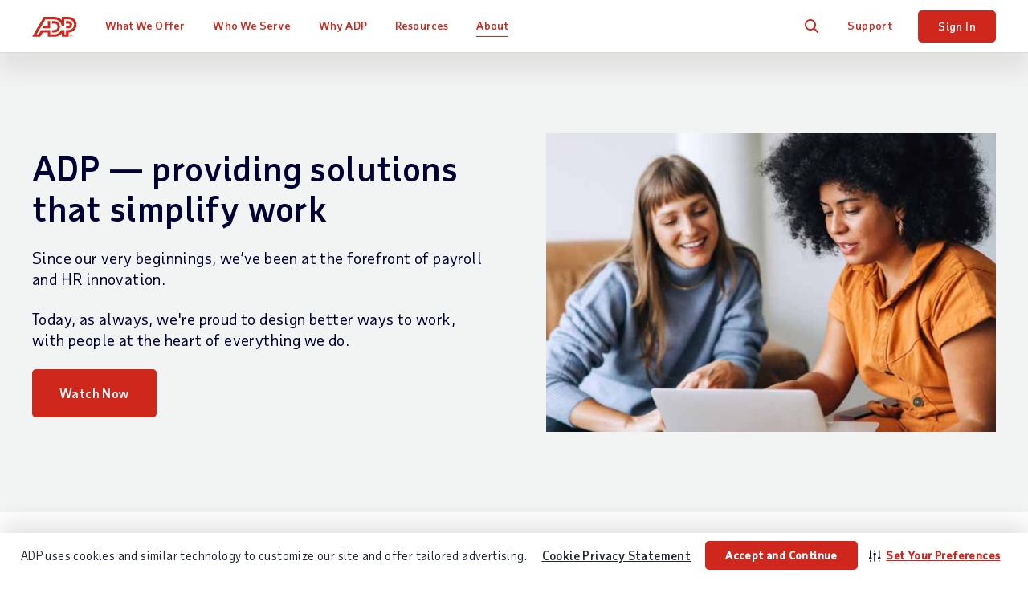

--- FILE ---
content_type: text/html; charset=utf-8
request_url: https://www.adp.com/about-adp.aspx?elqTrackId=8e6f0d0b6efb4a3ba8cf2d4899c7a4ff&elqaid=1885&elqat=2
body_size: 23121
content:


<!DOCTYPE html>
<html lang="en">
<head>
    <meta charset="UTF-8">
	<meta http-equiv="X-UA-Compatible" content="IE=edge">


	<meta name="title" property="og:title" content="About ADP"> <meta name="twitter:title" content="About ADP">
	<meta name="viewport" content="width=device-width, initial-scale=1"> <meta name="twitter:viewport" content="width=device-width, initial-scale=1">
	<meta name="robots" content="all"> <meta name="twitter:robots" content="all">
	<meta name="description" property="og:description" content="From our first account in Paterson, N.J., to the more than 1,000,000 clients we serve across 140 countries around the world today, ADP helps organizations of all types and sizes unlock their business potential."> <meta name="twitter:description" content="From our first account in Paterson, N.J., to the more than 1,000,000 clients we serve across 140 countries around the world today, ADP helps organizations of all types and sizes unlock their business potential.">
	<meta name="googlebot" content="all"> <meta name="twitter:googlebot" content="all">
	<meta property="og:url" content="https://www.adp.com/about-adp.aspx"> <meta name="twitter:url" content="https://www.adp.com/about-adp.aspx">
	<link rel="alternate" href="https://ar.adp.com/sobre-adp.aspx" hreflang="es-ar">
	<link rel="alternate" href="https://au.adp.com/about-adp.aspx" hreflang="en-au">
	<link rel="alternate" href="https://br.adp.com/sobre-a-adp.aspx" hreflang="pt-br">
	<link rel="alternate" href="https://www.adp.ca/en/about-adp.aspx" hreflang="en-ca">
	<link rel="alternate" href="https://www.adp.ca/fr-ca/a-propos-adp.aspx" hreflang="fr-ca">
	<link rel="alternate" href="https://ch.adp.com/de-ch/ueber-adp.aspx" hreflang="de-ch">
	<link rel="alternate" href="https://ch.adp.com/en-ch/about-adp.aspx" hreflang="en-ch">
	<link rel="alternate" href="https://ch.adp.com/fr-ch/a-propos-adp.aspx" hreflang="fr-ch">
	<link rel="alternate" href="https://ch.adp.com/it-ch/chi-siamo.aspx" hreflang="it-ch">
	<link rel="alternate" href="https://cl.adp.com/sobre-adp.aspx" hreflang="es-cl">
	<link rel="alternate" href="https://www.adpchina.com/about-adp.aspx" hreflang="zh-cn">
	<link rel="alternate" href="https://de.adp.com/ueber-adp.aspx" hreflang="de-de">
	<link rel="alternate" href="https://es.adp.com/sobre-adp.aspx" hreflang="es-es">
	<link rel="alternate" href="https://www.fr.adp.com/a-propos-adp.aspx" hreflang="fr-fr">
	<link rel="alternate" href="https://hk.adp.com/about-adp.aspx" hreflang="en-hk">
	<link rel="alternate" href="https://in.adp.com/about-adp.aspx" hreflang="en-in">
	<link rel="alternate" href="https://it.adp.com/chi-siamo.aspx" hreflang="it-it">
	<link rel="alternate" href="https://jp.adp.com/about-adp.aspx" hreflang="ja-jp">
	<link rel="alternate" href="https://nl.adp.com/over-adp.aspx" hreflang="nl-nl">
	<link rel="alternate" href="https://pe.adp.com/sobre-adp.aspx" hreflang="es-pe">
	<link rel="alternate" href="https://ph.adp.com/about-adp.aspx" hreflang="en-ph">
	<link rel="alternate" href="https://pl.adp.com/o-adp.aspx" hreflang="pl-pl">
	<link rel="alternate" href="https://sg.adp.com/about-adp.aspx" hreflang="en-sg">
	<link rel="alternate" href="https://uk.adp.com/about-adp.aspx" hreflang="en-gb">
	<link rel="alternate" href="https://www.adp.com/about-adp.aspx" hreflang="en-us">
    <link rel="alternate" href="https://www.adp.com/about-adp.aspx" hreflang="x-default">
    <meta name="sc-language-en" content="https://www.adp.com/about-adp.aspx?elqtrackid=8e6f0d0b6efb4a3ba8cf2d4899c7a4ff&amp;elqaid=1885&amp;elqat=2">
    <script type="text/javascript" src="/ruxitagentjs_ICA7NVfghqrux_10309250310100759.js" data-dtconfig="rid=RID_-902414098|rpid=1821289146|domain=adp.com|reportUrl=https://bf11493kpk.bf.dynatrace.com/bf|app=e4f6cc6076001d54|cors=1|owasp=1|featureHash=ICA7NVfghqrux|rdnt=1|uxrgce=1|cuc=gxpr07tv|mdl=mdcc2=20|mel=100000|dpvc=1|md=mdcc1=bdocument.referrer,mdcc2=bnavigator.userAgent,mdcc3=dutm_source,mdcc4=dutm_medium,mdcc5=dutm_campaign,mdcc6=dutm_term,mdcc7=dutm_content|lastModification=1768225641835|tp=500,50,0|srbbv=2|agentUri=/ruxitagentjs_ICA7NVfghqrux_10309250310100759.js"></script><link rel="canonical" href="https://www.adp.com/about-adp.aspx">
<script>dataLayer = [{ 'continent': 'NA', 'country': 'US', 'state': 'OH', 'zip': '43085+43201-43207+43209-43224+43226-43232+43234-43236+43240+43251+43260+43266+43268+43270-43272+43279+43287+43291', 'city': 'COLUMBUS'}];</script>
	<link rel="preload" href="/static/project/adp/fonts/taubsansvariavf.woff2" as="font" type="font/woff2" crossorigin>

<link rel="preload" href="/-/media/adp2025/main/css-main-base-mobile.css?rev=33328c45f3264ffabb3d11f893b980d7" as="style" media="screen and (max-width: 767px)"> <!-- mobile -->
<link rel="preload" href="/-/media/adp2025/main/css-main-base-desktop.css?rev=4455fbf4aa4d4060894b73b3d1ba0d81" as="style" media="screen and (min-width: 768px)"> <!-- desktop -->
<link rel="stylesheet" media="screen and (max-width: 767px)" href="/-/media/adp2025/main/css-main-base-mobile.css?rev=33328c45f3264ffabb3d11f893b980d7"> <!-- mobile -->
<link rel="stylesheet" media="screen and (min-width: 768px)" href="/-/media/adp2025/main/css-main-base-desktop.css?rev=4455fbf4aa4d4060894b73b3d1ba0d81"> <!-- desktop -->
<link rel="shortcut icon" href="/-/media/adp2018/ui/favicon.ico">

<script defer src="/-/media/adp2022/js-vendor.js?rev=332494c9c3774396b0dddf7353836864"></script><!-- RESKIN 2022 js-vendor refactor -->
<script defer src="/-/media/adp2025/main/js-main-base.js?rev=87ca5a99293b4f5cb0d1213bd578d949"></script><!-- RESKIN 2022 js-main-base refactor -->

<link href="/-/media/adp2022/ui/touch-icons/ios_adplogo_120x120_en.png?rev=6fcc44dc722142afbf9e810ac0f38755" rel="apple-touch-icon" /> <!-- 120x120 -->
<link href="/-/media/adp2022/ui/touch-icons/ios_adplogo_120x120_en.png?rev=6fcc44dc722142afbf9e810ac0f38755" rel="apple-touch-icon-precomposed" sizes="120x120"> <!-- 120x120 precomposed -->
<link href="/-/media/adp2022/ui/touch-icons/ios_adplogo_152x152_en.png?rev=e7ea0600e9fd43babd322593ecaa7573" rel="apple-touch-icon" sizes="152x152" />
<link href="/-/media/adp2022/ui/touch-icons/ios_adplogo_167x167_en.png?rev=62d05c060d954fd2afb86f9070562ac6" rel="apple-touch-icon" sizes="167x167" />
<link href="/-/media/adp2022/ui/touch-icons/ios_adplogo_180x180_en.png?rev=30676d9224214b1792885f6c111e8330" rel="apple-touch-icon" sizes="180x180" />
<link href="/-/media/adp2022/ui/touch-icons/android_adplogo_192x192_en.png?rev=5627d66726b34b0e8390b25f5b072d4c" rel="icon" sizes="192x192" />
<link href="/-/media/adp2022/ui/touch-icons/android_adplogo_128x128_en.png?rev=662da0f9350e43138ca7ab72cac0c3ab" rel="icon" sizes="128x128" />

<style type="text/css">
@media (max-width: 869px) { 
  button.cmp-revoke-consent { bottom: 55px !important; }
}
</style>  
	<!-- <script defer src="/-/media/adp/redesign2018/js/elqCfg.js"></script> -->

<script type="text/javascript" src="//cdn.evgnet.com/beacon/adpinc/prod/scripts/evergage.min.js"></script>

<!-- Google Tag Manager -->
<!-- <noscript><iframe src="//www.googletagmanager.com/ns.html?id=GTM-MMKNHG5" height="0" width="0" style="display:none;visibility:hidden"></iframe></noscript> -->
<script>(function(w,d,s,l,i){w[l]=w[l]||[];w[l].push({'gtm.start': new Date().getTime(),event:'gtm.js'});var f=d.getElementsByTagName(s)[0], j=d.createElement(s),dl=l!='dataLayer'?'&l='+l:'';j.async=true;j.src= '//www.googletagmanager.com/gtm.js?id='+i+dl;f.parentNode.insertBefore(j,f); })(window,document,'script','dataLayer','GTM-MMKNHG5');</script>
<!-- End Google Tag Manager -->  
	
    <title>About ADP</title> 

    
    
    
    
    
</head>
<body class="en " data-sitename="website">
    


<div id="ph-pre-header">
    
</div>

<!-- BEGIN NOINDEX -->

<header class="global-nav">
    <div class="nav-wrap">
        <a class="skip" href="#main-content">Skip to main content</a>
        <div class="nav-bar">
            <div class="nav-main">
                <div class="nav-row">
                    <style>
/* pride logo overrides
.global-nav .nav-main .logo.pride img { height: 31px; } */
</style>

<div class="mobile-nav visible-xs-flex">
<div class="mobile-nav-left">
<button class="hamburger visible-xs-inline" type="button" aria-label="toggle site navigation">
                            <span class="hamburger-box">
                                <span class="hamburger-inner"></span>
                            </span>
</button>
</div>
<div class="mobile-nav-right">
<a class="trigger-modal" href="#">Get Pricing</a>
<!--<a class="contact-trigger" href="#">Contact</a>
<a class="mobile-login" href="https://signin.adp.com/">Sign In</a>-->
</div>
</div>
<a href="/" class="logo"><img alt="ADP logo" src="/-/media/adp2025/ui/logo-adp.svg?rev=2ffd0a893eca4842b0f071c1e9c186b8&amp;hash=85D6D9870432E605FE0FD7F830F16744" class="skiplazy" height="32" width="70" loading="eager" fetchpriority="high" /></a>
<!-- <a href="/" class="logo pride"><img alt="ADP Pride logo" src="/-/media/adp2018/ui/logo-adp-fy19-pride.svg?rev=ce510b94a9b54cd088509c9e737de532&amp;hash=837E000C7A1CA3C1599F3C5D952E058F" class="skiplazy" height="171" width="300"></a> -->

                    <nav class="main-links" role="navigation">
                        <ul itemscope itemtype="https://www.schema.org/SiteNavigationElement">
<!-- What We Offer -->                                <li itemprop="name" data-id='9334bb420e744175b9e4123603b4c083' class='drop mega-menu'>
                                    <a href="/what-we-offer.aspx" class="level-1 plus js-section-buyer " itemprop="url" >What We Offer</a>

                                        <div class="drop-menu">
                                            <ul class="drop-menu-links">
                                                    <li class="">
                                                        <a href="/what-we-offer.aspx" class="level-2 d-none" data-link="#panel_20d59aac78524c6bb54cbda6f0c2b5da" >products and services</a>

                                                            <ul class="drop-menu-panel-preview">
                                                                <li class="panel-left">
    <a class="level-2" href="/what-we-offer/payroll.aspx">Payroll</a>
    <a class="level-2 full" href="/what-we-offer/payroll/payroll-for-1-49-employees.aspx">Small Business Payroll <span>(1-49 Employees)</span></a>
    <a class="level-2 full" href="/what-we-offer/payroll/payroll-for-50-1000-plus-employees.aspx">Midsized to Enterprise Payroll <span>(50-1,000+ Employees)</span></a>
    <a class="level-2 nav-promo full bg-blue-80 white" href="/what-we-offer/payroll/payroll-for-1-49-employees/payroll-packages.aspx?segmenter-force=yes">
        <div class="img-wrap">
            <img src="/-/media/adp/refresh2025/images/misc/navpromo_runproductscreen.png?rev=6b3e75497a62473fa94e742836118e66&amp;hash=264EA297C8FD47547A7480656DD25AB0" class="img-responsive" alt="" height="411" width="620" loading="lazy" />
        </div>
        <span class="txt-wrap">
            <p class="size18">Compare Packages</p>
            <span>Find the package that's right<br class="hidden-xs" /> for your business.</span>
        </span>
    </a>
</li>
<li class="panel-right">
    <p class="size20 taubsans-medium">Products &amp; Services</p>
    <div class="row list-icn links">
        <div class="col-sm-6">
            <ul>
                <li><span><img src="/-/media/adp/refresh2025/icons/default/adp_icon_timescheduling.svg?rev=97de4f626e144a08a87f5362b6ec10c1&amp;hash=E2E64F345E2587B71741B132C7E301A0" alt="" data-heightmissing="" data-widthmissing="" loading="lazy" /></span><a href="/what-we-offer/time-and-attendance.aspx">Time &amp; Attendance</a></li>
                <li><span><img src="/-/media/adp/refresh2025/icons/default/adp_icon_talent.svg?rev=54eb4edb62c246a087b0933f80e16242&amp;hash=59A436B0F163608C3361C5BEEDE45A16" alt="" data-heightmissing="" data-widthmissing="" loading="lazy" /></span><a href="/what-we-offer/talent.aspx">Talent</a></li>
                <li><span><img src="/-/media/adp/refresh2025/icons/default/adp_icon_benefits.svg?rev=8de2d18225924c318f422b48fd0dd5e0&amp;hash=38F9D56ED71D99472B30723AC870FB32" alt="" data-heightmissing="" data-widthmissing="" loading="lazy" /></span><a href="/what-we-offer/benefits.aspx">Benefits &amp; Insurance</a></li>
                <li><span><img src="/-/media/adp/refresh2025/icons/default/adp_icon_hrsupport.svg?rev=6a1862fe818f45ce8bf73d068f0f26bb&amp;hash=26D5E19C51804244118550703339B90E" alt="" data-heightmissing="" data-widthmissing="" loading="lazy" /></span><a href="/what-we-offer/hr-outsourcing-and-peo/professional-employer-organization.aspx">PEO &amp; HR Outsourcing</a></li>
                <li><span><img src="/-/media/adp/refresh2025/icons/default/adp_icon_taxcompliance.svg?rev=bebed6448d0240d3bf4187bbeded4fae&amp;hash=1471DF919C8061EBBABAD40090BA53CD" alt="" data-heightmissing="" data-widthmissing="" loading="lazy" /></span><a href="/what-we-offer/products/adp-smartcompliance.aspx">Compliance Services</a></li>
            </ul>
        </div>
        <div class="col-sm-6">
            <ul>
                <li><span><img src="/-/media/adp/refresh2025/icons/default/adp_icon_technology.svg?rev=8b66758e87c74bcba99957d370a08393&amp;hash=959B84EC656C6621BAA051C6EEBABE69" alt="" data-heightmissing="" data-widthmissing="" loading="lazy" /></span><a href="/what-we-offer/ai-solutions.aspx">AI Capabilities</a></li>
                <li><span><img src="/-/media/adp/refresh2025/icons/default/adp_icon_integrations.svg?rev=eec93fa2e29c45469669dd04192b8142&amp;hash=48325C88EEFAAFDF3B80024A49923F36" alt="" data-heightmissing="" data-widthmissing="" loading="lazy" /></span><a href="/what-we-offer/integrations.aspx">Integrations</a></li>
                <li><span><img src="/-/media/adp/refresh2025/icons/default/adp_icon_userfriendlytech.svg?rev=c495efd32c414c0fba3c15f1c467ed0f&amp;hash=C778A7E478FF2569049568F6A3EE548E" alt="" data-heightmissing="" data-widthmissing="" loading="lazy" /></span><a href="/what-we-offer/marketplace.aspx">App Marketplace</a></li>
                <li><span><img src="/-/media/adp/refresh2025/icons/default/adp_icon_flexibility.svg?rev=e352e86fc00d44a0ac48db37ad33da62&amp;hash=EC2CCFC2E969C02080BE1617F6965F6A" alt="" data-heightmissing="" data-widthmissing="" loading="lazy" /></span><a href="/what-we-offer/products.aspx">Products by Name</a></li>
            </ul>
        </div>
    </div>
</li>
                                                            </ul>

                                                        <ul class="drop-menu-panel" id="panel_20d59aac78524c6bb54cbda6f0c2b5da">

                                                            <li class="panel-left">
                                                                
                                                            </li>
                                                            <li class="panel-right right-panel-gray">
                                                                <ul>
                                                                </ul>
                                                            </li>
                                                        </ul>
                                                    </li>
                                                    <li class="d-none">
                                                        <a href="/what-we-offer/payroll.aspx" class="level-2 plus-black" data-link="#panel_9136eb3a08dc4de69304ef1937176ff6" >Payroll</a>


                                                        <ul class="drop-menu-panel" id="panel_9136eb3a08dc4de69304ef1937176ff6">

                                                            <li class="panel-left">
                                                                <p class="size22 taubsans-medium mb-15">Payroll</p>
<p>Fast, easy, accurate payroll and tax, so you can save time and money.</p>
<a href="/what-we-offer/payroll.aspx" class="link-arrow">Payroll Overview</a>
                                                            </li>
                                                            <li class="panel-right right-panel-gray">
                                                                <ul>
                                                                        <li class="visible-xs">
<a href="/what-we-offer/payroll.aspx" class="level-3 " >Overview</a>                                                                        </li>
                                                                        <li class="">
<a href="/what-we-offer/payroll/payroll-for-1-49-employees.aspx" class="level-3 rvsd-bg" >Small Business Payroll
<span class="black size12 hidden-xs d-block">(1-49 Employees)</span></a>                                                                        </li>
                                                                        <li class="">
<a href="/what-we-offer/payroll/payroll-for-50-1000-plus-employees.aspx" class="level-3 rvsd-bg" >Midsized to Enterprise Payroll
<span class="black size12 hidden-xs d-block">(50-1,000+ Employees)</span></a>                                                                        </li>
                                                                        <li class="">
<a href="/what-we-offer/payroll/payroll-for-1-49-employees/payroll-packages.aspx?segmenter-force=yes" class="level-3 rvsd-bg compare-package-nav-promo" > <span class="test-container">
     <span class="text-container">
         <p>Compare Packages</p>
             <span class="black">Find the package that's right for your business.</span>
       </span>
     <div class="image-container">
          <img src="/-/media/adp/refresh2025/shared/misc/comparepackage_navigation_257w_en.jpg?rev=a0b18990f4b14fcbbc7780c375c6fb94&amp;hash=F41789D6B8F45657BCBC98164344D83F" height="150" width="257" loading="lazy" />
    </div>
</span>
<style type="text/css">
.compare-package-nav-promo a.level-3 {display: flex !important;}.compare-package-nav-promo .text-container {width: 55%;display: flex;flex-direction: column;justify-content: center;}.compare-package-nav-promo .test-container {display: flex;align-items: center;}.compare-package-nav-promo .text-container p {font-size: 20px;line-height: 24px;font-variation-settings: 'wght' 120;margin-bottom: 3px;}.compare-package-nav-promo .text-container span {font-size: 12px;line-height: 13px;}.compare-package-nav-promo .image-container {width: 50%;padding: 10px 5px;}.compare-package-nav-promo .image-container img {width: 100%;}@media (max-width: 869px) {.compare-package-nav-promo .text-container p {font-size: 16px;}.global-nav .nav-main a.level-3.compare-package-nav-promo {padding-right: 9px; }}@media (min-width: 870px) {.global-nav .nav-main a.level-3.compare-package-nav-promo {padding-left: 24px; }}
</style></a>                                                                        </li>
                                                                </ul>
                                                            </li>
                                                        </ul>
                                                    </li>
                                                    <li class="d-none">
                                                        <a href="/what-we-offer/time-and-attendance.aspx" class="level-2 plus-black" data-link="#panel_65706af099244711a748167241be9ea0" >Time &amp; Attendance</a>


                                                        <ul class="drop-menu-panel" id="panel_65706af099244711a748167241be9ea0">

                                                            <li class="panel-left">
                                                                <p class="size22 taubsans-medium mb-15">Time &amp; Attendance</p>
<p>Manage labor costs and compliance with easy time & attendance tools. For advanced capabilities, workforce management adds optimized scheduling, labor forecasting/budgeting, attendance policy, leave case management and more.</p>
<!-- <a href="/what-we-offer/time-and-attendance.aspx" class="btn btn-xs">Time Overview</a> -->
                                                            </li>
                                                            <li class="panel-right right-panel-gray">
                                                                <ul>
                                                                        <li class="visible-xs">
<a href="/what-we-offer/time-and-attendance.aspx" class="level-3 " >Overview</a>                                                                        </li>
                                                                        <li class="hidden-xs">
<a href="/what-we-offer/time-and-attendance.aspx" class="level-3 " ><span>Time &amp; Attendance</span></a>                                                                        </li>
                                                                        <li class="">
<a href="/what-we-offer/time-and-attendance/workforce-management.aspx" class="level-3 " ><span>Workforce Management</span></a>                                                                        </li>
                                                                </ul>
                                                            </li>
                                                        </ul>
                                                    </li>
                                                    <li class="d-none">
                                                        <a href="/what-we-offer/talent.aspx" class="level-2 plus-black" data-link="#panel_bd903be8b8124598a50b78c28da8c536" >Talent</a>


                                                        <ul class="drop-menu-panel" id="panel_bd903be8b8124598a50b78c28da8c536">

                                                            <li class="panel-left">
                                                                <p class="size22 taubsans-medium mb-15">Talent</p>
<p>From recruitment to retirement, getting the very best out of your people.</p>
<a href="/what-we-offer/talent.aspx" class="link-arrow">Talent Overview</a>
                                                            </li>
                                                            <li class="panel-right right-panel-gray">
                                                                <ul>
                                                                        <li class="visible-xs">
<a href="/what-we-offer/talent.aspx" class="level-3 " >Overview</a>                                                                        </li>
                                                                        <li class="">
<a href="/what-we-offer/talent/talent-acquisition.aspx" class="level-3 " >Recruiting &amp; Hiring</a>                                                                        </li>
                                                                        <li class="">
<a href="/what-we-offer/talent/talent-management.aspx" class="level-3 " >Talent Management &amp; Activation</a>                                                                        </li>
                                                                        <li class="">
<a href="/what-we-offer/hr-services/employee-experience.aspx" class="level-3 " ><span>Employee Experience</span></a>                                                                        </li>
                                                                </ul>
                                                            </li>
                                                        </ul>
                                                    </li>
                                                    <li class="d-none">
                                                        <a href="/what-we-offer/benefits.aspx" class="level-2 plus-black" data-link="#panel_6c0d1d07ba214392bbd7923d2f6f1c5e" >Benefits &amp; Insurance</a>


                                                        <ul class="drop-menu-panel" id="panel_6c0d1d07ba214392bbd7923d2f6f1c5e">

                                                            <li class="panel-left">
                                                                <p class="size22 taubsans-medium mb-15">Benefits &amp; Insurance</p>
<p>Employee benefits, flexible administration, business insurance, and retirement plans.</p>
<a href="/what-we-offer/benefits.aspx" class="link-arrow">Benefits Overview</a>
                                                            </li>
                                                            <li class="panel-right right-panel-gray">
                                                                <ul>
                                                                        <li class="visible-xs">
<a href="/what-we-offer/benefits.aspx" class="level-3 " >Overview</a>                                                                        </li>
                                                                        <li class="">
<a href="/what-we-offer/benefits/benefits-administration.aspx" class="level-3 " >Benefits Administration</a>                                                                        </li>
                                                                        <li class="">
<a href="/what-we-offer/benefits/retirement.aspx" class="level-3 " >Retirement Plans</a>                                                                        </li>
                                                                        <li class="">
<a href="/what-we-offer/benefits/group-health-insurance.aspx" class="level-3 " >Group Health Insurance</a>                                                                        </li>
                                                                        <li class="">
<a href="/what-we-offer/benefits/business-insurance.aspx" class="level-3 " >Business Insurance</a>                                                                        </li>
                                                                        <li class="">
<a href="/what-we-offer/benefits/business-insurance/workers-compensation.aspx" class="level-3 " >Workers&rsquo; Compensation Insurance</a>                                                                        </li>
                                                                </ul>
                                                            </li>
                                                        </ul>
                                                    </li>
                                                    <li class="d-none">
                                                        <a href="/what-we-offer/hr-outsourcing-and-peo/professional-employer-organization.aspx" class="level-2 plus-black" data-link="#panel_7d766430f0ce4f51b3b969966c1273aa" >PEO &amp; HR Outsourcing </a>


                                                        <ul class="drop-menu-panel" id="panel_7d766430f0ce4f51b3b969966c1273aa">

                                                            <li class="panel-left">
                                                                <p class="size22 taubsans-medium mb-15">PEO &amp; HR Outsourcing</p>
<p>See how our team of experienced professionals can provide ongoing support for HR, payroll, and more—allowing you to focus on other aspects of your business.</p>
                                                            </li>
                                                            <li class="panel-right right-panel-gray">
                                                                <ul>
                                                                        <li class="">
<a href="/what-we-offer/hr-outsourcing-and-peo/professional-employer-organization.aspx" class="level-3 " >PEO (Professional Employer Organization)</a>                                                                        </li>
                                                                        <li class="">
<a href="/what-we-offer/hr-outsourcing-and-peo/outsource-hr-processes.aspx" class="level-3 " >HR Outsourcing</a>                                                                        </li>
                                                                </ul>
                                                            </li>
                                                        </ul>
                                                    </li>
                                                    <li class="d-none">
                                                        <a href="/what-we-offer/products/adp-smartcompliance.aspx" class="level-2 plus-black" data-link="#panel_511a1938ae65444ca5375d4cd9f43c86" >Compliance Services</a>


                                                        <ul class="drop-menu-panel" id="panel_511a1938ae65444ca5375d4cd9f43c86">

                                                            <li class="panel-left">
                                                                <p class="size22 taubsans-medium mb-15">Compliance Services</p>
<p>Simplify and unify your HCM compliance processes.</p>
<a href="/what-we-offer/products/adp-smartcompliance.aspx" class="link-arrow">Compliance Overview</a>
                                                            </li>
                                                            <li class="panel-right right-panel-gray">
                                                                <ul>
                                                                        <li class="visible-xs">
<a href="/what-we-offer/products/adp-smartcompliance.aspx" class="level-3 " >Overview</a>                                                                        </li>
                                                                        <li class="">
<a href="/what-we-offer/products/adp-smartcompliance/employment-tax-credits.aspx" class="level-3 " >Business Tax Credits</a>                                                                        </li>
                                                                        <li class="">
<a href="/what-we-offer/products/adp-smartcompliance/wage-payments.aspx" class="level-3 " ><span>Payment Solutions</span></a>                                                                        </li>
                                                                        <li class="">
<a href="/what-we-offer/products/adp-smartcompliance/employment-tax.aspx" class="level-3 " ><span>Payroll Taxes</span></a>                                                                        </li>
                                                                        <li class="">
<a href="/what-we-offer/products/adp-smartcompliance/health-compliance.aspx" class="level-3 " ><span>Health Compliance</span></a>                                                                        </li>
                                                                        <li class="">
<a href="/what-we-offer/products/adp-smartcompliance/wage-garnishment.aspx" class="level-3 " ><span>Wage Garnishment</span></a>                                                                        </li>
                                                                        <li class="">
<a href="/what-we-offer/products/adp-smartcompliance/integrations.aspx" class="level-3 " ><span>Compliance Integrations</span></a>                                                                        </li>
                                                                        <li class="">
<a href="/what-we-offer/products/adp-smartcompliance/unemployment-claims.aspx" class="level-3 " ><span>Unemployment Claims</span></a>                                                                        </li>
                                                                        <li class="">
<a href="/what-we-offer/products/adp-smartcompliance/employment-verification.aspx" class="level-3 " ><span>Employment Verification</span></a>                                                                        </li>
                                                                        <li class="">
<a href="/what-we-offer/products/workmarket.aspx" class="level-3 " ><span>Contractor Management</span></a>                                                                        </li>
                                                                </ul>
                                                            </li>
                                                        </ul>
                                                    </li>
                                                    <li class="d-none">
                                                        <a href="/what-we-offer/ai-solutions.aspx" class="level-2 plus-black" data-link="#panel_f46e12ce08d54ffca7bca3e6a19c68da" >AI Capabilities</a>


                                                        <ul class="drop-menu-panel" id="panel_f46e12ce08d54ffca7bca3e6a19c68da">

                                                            <li class="panel-left">
                                                                <p class="size22 taubsans-medium mb-15">Artificial Intelligence</p>
<p>Bring breakthrough AI to your payroll and HR experiences.</p>
<a href="/what-we-offer/ai-solutions.aspx" class="link-arrow">AI Overview</a>
                                                            </li>
                                                            <li class="panel-right right-panel-gray">
                                                                <ul>
                                                                        <li class="visible-xs">
<a href="/what-we-offer/ai-solutions.aspx" class="level-3 " >Overview</a>                                                                        </li>
                                                                        <li class="">
<a href="/what-we-offer/ai-solutions/ai-capabilities.aspx" class="level-3 " ><span>AI Capabilities</span></a>                                                                        </li>
                                                                        <li class="">
<a href="/what-we-offer/ai-solutions/responsible-ai.aspx" class="level-3 " ><span>Responsible AI</span></a>                                                                        </li>
                                                                </ul>
                                                            </li>
                                                        </ul>
                                                    </li>
                                                    <li class="d-none">
                                                        <a href="/what-we-offer/integrations.aspx" class="level-2 " data-link="#panel_de8e42b607be4d7ca93c03c67e9ae187" >Integrations</a>


                                                        <ul class="drop-menu-panel" id="panel_de8e42b607be4d7ca93c03c67e9ae187">

                                                            <li class="panel-left">
                                                                <p class="size22 taubsans-medium mb-15">Integrations</p>
<p>Quickly connect ADP solutions to popular software, ERPs and other HR systems.</p>
<a href="/what-we-offer/integrations.aspx" class="link-arrow">Integrations Overview</a>
                                                            </li>
                                                            <li class="panel-right right-panel-gray">
                                                                <ul>
                                                                </ul>
                                                            </li>
                                                        </ul>
                                                    </li>
                                                    <li class="d-none">
                                                        <a href="/what-we-offer/marketplace.aspx" class="level-2 " data-link="#panel_694f6119dda6498ca9bd082944778897" >App Marketplace</a>


                                                        <ul class="drop-menu-panel" id="panel_694f6119dda6498ca9bd082944778897">

                                                            <li class="panel-left">
                                                                <p class="size22 taubsans-medium mb-15">App Marketplace</p>
<p>Our online store for HR apps and more; for customers, partners and developers.</p>

                                                            </li>
                                                            <li class="panel-right right-panel-gray">
                                                                <ul>
                                                                        <li class="">
<a href="/what-we-offer/marketplace.aspx" class="level-3 " >App Marketplace</a>                                                                        </li>
                                                                        <li class="">
<a href="/what-we-offer/integrations/api-central.aspx" class="level-3 " >Custom Integrations</a>                                                                        </li>
                                                                </ul>
                                                            </li>
                                                        </ul>
                                                    </li>
                                                    <li class="d-none">
                                                        <a href="/what-we-offer/products.aspx" class="level-2 plus-black" data-link="#panel_b7ac9cb3368041d1aacb2e1851b4b131" >Products by Name</a>


                                                        <ul class="drop-menu-panel" id="panel_b7ac9cb3368041d1aacb2e1851b4b131">

                                                            <li class="panel-left">
                                                                <p class="size22 taubsans-medium mb-15">Products by Name</p>
<p>Comprehensive payroll and HR software solutions.</p>
<a href="/what-we-offer/products.aspx" class="link-arrow">See All Products</a>
                                                            </li>
                                                            <li class="panel-right right-panel-gray">
                                                                <ul>
                                                                        <li class="visible-xs">
<a href="/what-we-offer/products.aspx" class="level-3 " >Overview</a>                                                                        </li>
                                                                        <li class="">
<a href="/what-we-offer/products/run-powered-by-adp.aspx" class="level-3 " >RUN Powered by ADP&reg;</a>                                                                        </li>
                                                                        <li class="">
<a href="/what-we-offer/products/totalsource-peo.aspx" class="level-3 " ><span>ADP TotalSource&reg;</span></a>                                                                        </li>
                                                                        <li class="">
<a href="/what-we-offer/products/adp-workforce-now.aspx" class="level-3 " ><span>ADP Workforce Now&reg;</span></a>                                                                        </li>
                                                                        <li class="">
<a href="/what-we-offer/products/lyric.aspx" class="level-3 " ><span>ADP Lyric HCM</span></a>                                                                        </li>
                                                                        <li class="">
<a href="/what-we-offer/products/adp-comprehensive-services.aspx" class="level-3 " ><span>ADP&reg; Comprehensive Services</span></a>                                                                        </li>
                                                                        <li class="">
<a href="/what-we-offer/products/adp-smartcompliance.aspx" class="level-3 " ><span>ADP SmartCompliance&reg;</span></a>                                                                        </li>
                                                                        <li class="">
<a href="/what-we-offer/products/wisely-by-adp.aspx" class="level-3 " ><span>Wisely&reg; by ADP</span></a>                                                                        </li>
                                                                        <li class="">
<a href="/what-we-offer/products/adp-global-payroll.aspx" class="level-3 " ><span>ADP&reg; Global Payroll</span></a>                                                                        </li>
                                                                        <li class="">
<a href="/what-we-offer/products/adp-datacloud.aspx" class="level-3 " ><span>ADP&reg; DataCloud</span></a>                                                                        </li>
                                                                </ul>
                                                            </li>
                                                        </ul>
                                                    </li>
                                            </ul>
                                        </div>
                                </li>
<!-- Who We Serve -->                                <li itemprop="name" data-id='b11d663788864989b7a804aa948a408f' class='drop js-click-first-child'>
                                    <a href="/who-we-serve.aspx" class="level-1 plus js-section-buyer " itemprop="url" >Who We Serve</a>

                                        <div class="drop-menu">
                                            <ul class="drop-menu-links">
                                                    <li class="d-none">
                                                        <a href="/who-we-serve.aspx" class="level-2 " data-link="#panel_01bf1ba685bb48e8a2192022edbe32c4" >Overview</a>

                                                            <ul class="drop-menu-panel-preview">
                                                                <li class="panel-left">
<p class="size22 taubsans-medium mb-15">Who We Serve</p>
<p>See how we help organizations like yours with a wider range of payroll and HR options than any other provider.</p>
<!-- <a class="link-arrow" href="/who-we-serve.aspx">Overview</a> -->
</li>
<li class="panel-right">
</li>
                                                            </ul>

                                                        <ul class="drop-menu-panel" id="panel_01bf1ba685bb48e8a2192022edbe32c4">

                                                            <li class="panel-left">
                                                                
                                                            </li>
                                                            <li class="panel-right right-panel-gray">
                                                                <ul>
                                                                </ul>
                                                            </li>
                                                        </ul>
                                                    </li>
                                                    <li class="">
                                                        <a href="/who-we-serve/by-business-size/1-49-employees.aspx" class="level-2 " data-link="#panel_852fc2b8789a4db2a0f512ea87ffb722" >Small Business</a>


                                                        <ul class="drop-menu-panel" id="panel_852fc2b8789a4db2a0f512ea87ffb722">

                                                            <li class="panel-left">
                                                                <p class="size22 taubsans-medium mb-15">Small Business</p>
<p>Businesses with 1-49 employees lean on ADP for simplicity, efficiency and value for their various payroll and HR needs.</p>
<a href="/who-we-serve/by-business-size/1-49-employees.aspx" class="link-arrow">Small Business Overview</a>
                                                            </li>
                                                            <li class="panel-right right-panel-gray">
                                                                <ul>
                                                                </ul>
                                                            </li>
                                                        </ul>
                                                    </li>
                                                    <li class="">
                                                        <a href="/who-we-serve/by-business-size/50-999-employees.aspx" class="level-2 " data-link="#panel_ed4909f9e9134d908b0e9265996a9206" >Midsized Business</a>


                                                        <ul class="drop-menu-panel" id="panel_ed4909f9e9134d908b0e9265996a9206">

                                                            <li class="panel-left">
                                                                <p class="size22 taubsans-medium mb-15">Midsized Business</p>
<p>Companies with 50-999 employees save time and money by turning to ADP for the adaptable technology and support that helps them meet any payroll or HR challenge.</p>
<a href="/who-we-serve/by-business-size/50-999-employees.aspx" class="link-arrow">Midsized Business Overview</a>
                                                            </li>
                                                            <li class="panel-right right-panel-gray">
                                                                <ul>
                                                                </ul>
                                                            </li>
                                                        </ul>
                                                    </li>
                                                    <li class="">
                                                        <a href="/who-we-serve/by-business-size/1000-employees.aspx" class="level-2 " data-link="#panel_8da1eab6f5854f09ade043985a6634bd" >Large Business</a>


                                                        <ul class="drop-menu-panel" id="panel_8da1eab6f5854f09ade043985a6634bd">

                                                            <li class="panel-left">
                                                                <p class="size22 taubsans-medium mb-15">Large Business</p>
<p>For over 70 years, ADP has helped enterprise organizations with 1,000+ employees make the most of their people and processes with secure, integrated payroll and HCM solutions.</p>

                                                            </li>
                                                            <li class="panel-right right-panel-gray">
                                                                <ul>
                                                                        <li class="">
<a href="/who-we-serve/by-business-size/1000-employees.aspx" class="level-3 " ><span>Large Business Overview</span></a>                                                                        </li>
                                                                        <li class="">
<a href="/who-we-serve/by-business-size/global.aspx" class="level-3 " ><span>Global HCM</span></a>                                                                        </li>
                                                                        <li class="">
<a href="/what-we-offer/products/lyric.aspx" class="level-3 rvsd-bg compare-package-nav-promo" > <span class="test-container">
     <span class="text-container">
         <p>Lyric HCM</p>
             <span class="black">Empower your organization with a full-suite, HCM solution designed for your
rhythms of work.</span>
       </span>
     <div class="image-container">
          <img src="/-/media/adp/refresh2025/shared/misc/mainnav_promospot_lyric_205w_en.png?rev=192ae1d9d14e4dc7b09b676be62647cb&amp;hash=D4B326AC24466250B3BED2550E6F7AF0" height="150" width="205" loading="lazy" />
    </div>
</span>
<style type="text/css">
.compare-package-nav-promo a.level-3 {display: flex !important;}.compare-package-nav-promo .text-container {width: 55%;display: flex;flex-direction: column;justify-content: center;}.compare-package-nav-promo .test-container {display: flex;align-items: center;}.compare-package-nav-promo .text-container p {font-size: 16px;line-height: 24px;font-variation-settings: 'wght' 120;margin-bottom: 2px;}.compare-package-nav-promo .text-container span {font-size: 11px;line-height: 16px;}.compare-package-nav-promo .image-container {width: 50%;padding: 6px 4px;}.compare-package-nav-promo .image-container img {width: 100%;}@media (max-width: 869px) {.compare-package-nav-promo .text-container p {font-size: 16px;}.global-nav .nav-main a.level-3.compare-package-nav-promo {padding-right: 7px; }}@media (min-width: 870px) {.global-nav .nav-main a.level-3.compare-package-nav-promo {padding-left: 16px; }}
</style></a>                                                                        </li>
                                                                </ul>
                                                            </li>
                                                        </ul>
                                                    </li>
                                                    <li class="d-none">
                                                        <a href="/who-we-serve/by-business-size.aspx" class="level-2 plus-black" data-link="#panel_2a35e2aa24c94d0cb124dd4d6988b621" >Business Size</a>


                                                        <ul class="drop-menu-panel" id="panel_2a35e2aa24c94d0cb124dd4d6988b621">

                                                            <li class="panel-left">
                                                                <p class="size22 taubsans-medium mb-15">Business Size</p>
<p>Small, midsized or large, your business has unique needs, from technology to support and everything in between. Learn how we can make your work easier.</p>
<a href="/who-we-serve/by-business-size.aspx" class="link-arrow">See Business Sizes</a>
                                                            </li>
                                                            <li class="panel-right right-panel-gray">
                                                                <ul>
                                                                        <li class="visible-xs">
<a href="/who-we-serve/by-business-size.aspx" class="level-3 " >Overview</a>                                                                        </li>
                                                                        <li class="">
<a href="/who-we-serve/by-business-size/1-49-employees.aspx" class="level-3 " >1-49 Employees</a>                                                                        </li>
                                                                        <li class="">
<a href="/who-we-serve/by-business-size/50-999-employees.aspx" class="level-3 " >50-999 Employees</a>                                                                        </li>
                                                                        <li class="">
<a href="/who-we-serve/by-business-size/1000-employees.aspx" class="level-3 " >1000+ Employees</a>                                                                        </li>
                                                                </ul>
                                                            </li>
                                                        </ul>
                                                    </li>
                                                    <li class="">
                                                        <a href="/who-we-serve/by-industry.aspx" class="level-2 plus-black" data-link="#panel_5106bd940c1b4639adcbc722fae460e5" >Industries</a>


                                                        <ul class="drop-menu-panel" id="panel_5106bd940c1b4639adcbc722fae460e5">

                                                            <li class="panel-left">
                                                                <p class="size22 taubsans-medium mb-15">Industries</p>
<p>You face specific challenges that require solutions based on experience. Learn how we can tackle your industry demands together.</p>
<a href="/who-we-serve/by-industry.aspx" class="link-arrow">See Industries</a>
                                                            </li>
                                                            <li class="panel-right right-panel-gray">
                                                                <ul>
                                                                        <li class="visible-xs">
<a href="/who-we-serve/by-industry.aspx" class="level-3 " >Overview</a>                                                                        </li>
                                                                        <li class="">
<a href="/who-we-serve/by-industry/hospitality-restaurant-foodservice.aspx" class="level-3 " >Restaurant / Hospitality</a>                                                                        </li>
                                                                        <li class="">
<a href="/who-we-serve/by-industry/manufacturing.aspx" class="level-3 " >Manufacturing</a>                                                                        </li>
                                                                        <li class="">
<a href="/who-we-serve/by-industry/professional-technical-services.aspx" class="level-3 " >Professional &amp; Technical Services</a>                                                                        </li>
                                                                        <li class="">
<a href="/who-we-serve/by-industry/construction.aspx" class="level-3 " >Construction</a>                                                                        </li>
                                                                        <li class="">
<a href="/who-we-serve/by-industry/financial-services.aspx" class="level-3 " >Financial Services</a>                                                                        </li>
                                                                        <li class="">
<a href="/who-we-serve/by-industry/retail.aspx" class="level-3 " >Retail</a>                                                                        </li>
                                                                        <li class="">
<a href="/who-we-serve/by-industry/healthcare.aspx" class="level-3 " >Healthcare</a>                                                                        </li>
                                                                        <li class="">
<a href="/who-we-serve/by-industry/government-education.aspx" class="level-3 " >Government / Education</a>                                                                        </li>
                                                                        <li class="">
<a href="/who-we-serve/by-industry/nonprofit-social-services.aspx" class="level-3 " >Nonproﬁt / Social Services</a>                                                                        </li>
                                                                </ul>
                                                            </li>
                                                        </ul>
                                                    </li>
                                                    <li class="">
                                                        <a href="/who-we-serve/by-partner.aspx" class="level-2 plus-black" data-link="#panel_b021466f82f243f597730f2a899e9b46" >Partners</a>


                                                        <ul class="drop-menu-panel" id="panel_b021466f82f243f597730f2a899e9b46">

                                                            <li class="panel-left">
                                                                <p class="size22 taubsans-medium mb-15">Partners</p>
<p>Learn how we can make a difference by joining forces to improve the success of the clients we share.</p>
<a href="/who-we-serve/by-partner.aspx" class="link-arrow">See Partners</a>
                                                            </li>
                                                            <li class="panel-right right-panel-gray">
                                                                <ul>
                                                                        <li class="visible-xs">
<a href="/who-we-serve/by-partner.aspx" class="level-3 " >Overview</a>                                                                        </li>
                                                                        <li class="">
<a href="/who-we-serve/by-partner/accountants.aspx" class="level-3 " >Accountants</a>                                                                        </li>
                                                                        <li class="">
<a href="/who-we-serve/by-partner/brokers.aspx" class="level-3 " >Brokers</a>                                                                        </li>
                                                                        <li class="">
<a href="/who-we-serve/by-partner/financial-advisors.aspx" class="level-3 " >Financial Advisors</a>                                                                        </li>
                                                                        <li class="">
<a href="/who-we-serve/by-partner/private-equity.aspx" class="level-3 " >Private Equity</a>                                                                        </li>
                                                                        <li class="">
<a href="/who-we-serve/by-partner/franchise-alliances.aspx" class="level-3 " >Franchises</a>                                                                        </li>
                                                                        <li class="">
<a href="/who-we-serve/by-partner/member-organizations.aspx" class="level-3 " >Member Organizations</a>                                                                        </li>
                                                                        <li class="">
<a href="/who-we-serve/by-partner/banking-professionals.aspx" class="level-3 " ><span>Banking Professionals</span></a>                                                                        </li>
                                                                        <li class="">
<a href="/who-we-serve/by-partner/software-providers-development.aspx" class="level-3 " >Software Providers</a>                                                                        </li>
                                                                        <li class="">
<a href="/who-we-serve/by-partner/enterprise-resource-planning.aspx" class="level-3 " >ERPs</a>                                                                        </li>
                                                                        <li class="">
<a href="/what-we-offer/products/adp-embedded-payroll.aspx" class="level-3 " >Embedded Payroll</a>                                                                        </li>
                                                                </ul>
                                                            </li>
                                                        </ul>
                                                    </li>
                                            </ul>
                                        </div>
                                </li>
<!-- Why ADP -->                                <li itemprop="name" data-id='a936969ce5c048518881c1cb8c2208e7' class=''>
                                    <a href="/how-we-differ.aspx" class="level-1 level-1 plus " itemprop="url" >Why ADP</a>

                                </li>
<!-- Resources -->                                <li itemprop="name" data-id='8e9dce854c264d85a7f9f4015936225f' class='drop'>
                                    <a href="/resources.aspx" class="level-1 plus js-section-resource " itemprop="url" >Resources</a>

                                        <div class="drop-menu">
                                            <ul class="drop-menu-links">
                                                    <li class="visible-xs">
                                                        <a href="/resources.aspx" class="level-2 " data-link="#panel_27faebe6e298458da045d21bfd697953" >Overview</a>


                                                        <ul class="drop-menu-panel" id="panel_27faebe6e298458da045d21bfd697953">

                                                            <li class="panel-left">
                                                                
                                                            </li>
                                                            <li class="panel-right right-panel-gray">
                                                                <ul>
                                                                </ul>
                                                            </li>
                                                        </ul>
                                                    </li>
                                                    <li class="">
                                                        <a href="/resources/small-business.aspx" class="level-2 plus-black" data-link="#panel_72cd38d42dd0445aa52cd7faabadbc5a" >Small Business</a>

                                                            <ul class="drop-menu-panel-preview">
                                                                <li class="panel-left">
<p class="size22 taubsans-medium mb-15">Resource Center</p>
<p>Take your organization to the next level with tools and resources that help you work smarter, regardless of your business’s size and goals.</p>
<a href="/resources.aspx" class="link-arrow">Resources Overview</a>
</li>
<li class="panel-right">

     <a class="level-3 link-card" href="https://www.adpri.org/today-at-work" target="_blank" style="display:block;">
           <img src="/-/media/adp/reskin2022/images/shared/adp_ri_logo_color_en_nav_promo.svg?rev=13dbdefc6a074342a61c9315cb0a610b&amp;hash=C1A586545CFDC2B6F1DA26FC0A50C83C" alt="ADP Research" height="43" width="197" style="max-width:none;" class="mb-10 skiplazy" loading="eager" fetchpriority="high" /><br />
          <span class="d-block">Discover the latest Today at Work insights from ADP Research</span>
     </a>
     <a href="/resources/big-beautiful-bill.aspx" class="level-3 link-card compare-package-nav-promo py-sm-10 pr-sm-25"> <span class="test-container">
     <p class="size20 taubsans-medium mb-15">Your guide to the One Big Beautiful Bill Act</p>

     <div class="">
          <img src="/-/media/adp/refresh2025/images/resources/big-beautiful-bill/nav_promo_no_bg.png?rev=9d5d92d429f94068b4e750ceac14c575&amp;hash=0AAA0FA454244FE223B62705E2C5EF2E" class="mr-0" alt="Your guide to the One Big Beautiful Bill Act" height="125" width="171" loading="lazy" style="max-width:none;" loading="lazy" />
    </div>
</span>
     </a>
</li>

                                                            </ul>

                                                        <ul class="drop-menu-panel" id="panel_72cd38d42dd0445aa52cd7faabadbc5a">

                                                            <li class="panel-left">
                                                                <p class="size22 taubsans-medium mb-15">Small Business Resources</p>
<p>Discover a wealth of knowledge to help you tackle payroll, HR and benefits, and compliance.</p>
<a href="/resources/small-business.aspx" class="link-arrow">View Resources</a>
                                                            </li>
                                                            <li class="panel-right right-panel-gray">
                                                                <ul>
                                                                        <li class="visible-xs">
<a href="/resources/small-business.aspx" class="level-3 " ><span>Overview</span></a>                                                                        </li>
                                                                        <li class="">
<a href="/resources/small-business/paying-people.aspx" class="level-3 " ><span>Paying Your People</span></a>                                                                        </li>
                                                                        <li class="">
<a href="/resources/small-business/compliance.aspx" class="level-3 " ><span>Maintaining Compliance</span></a>                                                                        </li>
                                                                        <li class="">
<a href="/resources/small-business/recruiting-hiring.aspx" class="level-3 " ><span>Recruiting & Hiring</span></a>                                                                        </li>
                                                                        <li class="">
<a href="/resources/small-business/outsourcing.aspx" class="level-3 " ><span>Outsourcing HR</span></a>                                                                        </li>
                                                                </ul>
                                                            </li>
                                                        </ul>
                                                    </li>
                                                    <li class="">
                                                        <a href="/resources/midsized-enterprise.aspx" class="level-2 plus-black" data-link="#panel_54bc26c634c34d259dfd5c1791696b91" >Midsized &amp; Enterprise Business</a>


                                                        <ul class="drop-menu-panel" id="panel_54bc26c634c34d259dfd5c1791696b91">

                                                            <li class="panel-left">
                                                                <p class="size22 taubsans-medium mb-15">Midsized & Enterprise Business Resources</p>
<p>Tap into a wealth of knowledge designed to simplify complex tasks and encourage strategic decisions across key functions.</p>
<a href="/resources/midsized-enterprise.aspx" class="link-arrow">View Resources</a>
                                                            </li>
                                                            <li class="panel-right right-panel-gray">
                                                                <ul>
                                                                        <li class="visible-xs">
<a href="/resources/midsized-enterprise.aspx" class="level-3 " ><span>Overview</span></a>                                                                        </li>
                                                                        <li class="">
<a href="/resources/midsized-enterprise/human-capital-management.aspx" class="level-3 " ><span>Evaluating HCM</span></a>                                                                        </li>
                                                                        <li class="">
<a href="/resources/midsized-enterprise/paying-people.aspx" class="level-3 " ><span>Paying Your People</span></a>                                                                        </li>
                                                                        <li class="">
<a href="/resources/midsized-enterprise/compliance.aspx" class="level-3 " ><span>Maintaining Compliance</span></a>                                                                        </li>
                                                                        <li class="">
<a href="/resources/midsized-enterprise/workforce-management.aspx" class="level-3 " ><span>Managing Your Workforce</span></a>                                                                        </li>
                                                                </ul>
                                                            </li>
                                                        </ul>
                                                    </li>
                                                    <li class="">
                                                        <a href="" class="level-2 d-none" data-link="#panel_27fc085222094715b80b417fafa9f875" >Paycheck Protection Program Guide</a>


                                                        <ul class="drop-menu-panel" id="panel_27fc085222094715b80b417fafa9f875">

                                                            <li class="panel-left">
                                                                
                                                            </li>
                                                            <li class="panel-right right-panel-gray">
                                                                <ul>
                                                                </ul>
                                                            </li>
                                                        </ul>
                                                    </li>
                                                    <li class="">
                                                        <a href="/resources/diversity-equity-and-inclusion.aspx" class="level-2 visible-xs" data-link="#panel_fe63fff05f7e4d96973f82bdeb58e591" >Diversity, Equity &amp; Inclusion Toolkit</a>


                                                        <ul class="drop-menu-panel" id="panel_fe63fff05f7e4d96973f82bdeb58e591">

                                                            <li class="panel-left">
                                                                
                                                            </li>
                                                            <li class="panel-right right-panel-gray">
                                                                <ul>
                                                                </ul>
                                                            </li>
                                                        </ul>
                                                    </li>
                                                    <li class="">
                                                        <a href="/resources/tools.aspx" class="level-2 plus-black" data-link="#panel_306fd31f4ca644ccb70fb9d05b0f4034" >Tools</a>


                                                        <ul class="drop-menu-panel" id="panel_306fd31f4ca644ccb70fb9d05b0f4034">

                                                            <li class="panel-left">
                                                                <p class="size22 taubsans-medium mb-15">Tools</p>
<p>Find payroll and retirement calculators, plus tax and compliance resources.</p>
<a href="/resources/tools.aspx" class="link-arrow">See All Tools</a>
                                                            </li>
                                                            <li class="panel-right right-panel-gray">
                                                                <ul>
                                                                        <li class="visible-xs">
<a href="/resources/tools.aspx" class="level-3 " >Overview</a>                                                                        </li>
                                                                        <li class="">
<a href="/resources/tools/calculators.aspx" class="level-3 " >Calculators</a>                                                                        </li>
                                                                        <li class="">
<a href="/resources/tools/tax-guides-and-forms.aspx" class="level-3 " >Tax Guides &amp; Forms</a>                                                                        </li>
                                                                        <li class="">
<a href="/resources/tools/glossary.aspx" class="level-3 " >Glossary</a>                                                                        </li>
                                                                </ul>
                                                            </li>
                                                        </ul>
                                                    </li>
                                                    <li class="">
                                                        <a href="/resources/events.aspx" class="level-2 " data-link="#panel_4365081db4d64659902e745cdd11e3d5" >Webinars &amp; Events</a>


                                                        <ul class="drop-menu-panel" id="panel_4365081db4d64659902e745cdd11e3d5">

                                                            <li class="panel-left">
                                                                <p class="size22 taubsans-medium mb-15">Webinars and Events</p>
<p>Attend webinars or find out where and when we can connect at in-person events.</p>
<a href="/resources/events.aspx" class="link-arrow">See Webinars &amp; Events</a>
                                                            </li>
                                                            <li class="panel-right right-panel-gray">
                                                                <ul>
                                                                </ul>
                                                            </li>
                                                        </ul>
                                                    </li>
                                                    <li class="">
                                                        <a href="https://www.adp.com/resources/what-others-say/testimonials.aspx#sort=%40updated%20descending" class="level-2 " data-link="#panel_a69c7db592324ea186c64624d3c6d2d3" >Testimonials</a>


                                                        <ul class="drop-menu-panel" id="panel_a69c7db592324ea186c64624d3c6d2d3">

                                                            <li class="panel-left">
                                                                <p class="size22 taubsans-medium mb-15">Testimonials</p>
<p>Don’t take our word for it. Discover what others say about us.</p>
<a href="/resources/what-others-say/testimonials.aspx#sort=%40updated%20descending" class="link-arrow">See Testimonials</a>
                                                            </li>
                                                            <li class="panel-right right-panel-gray">
                                                                <ul>
                                                                </ul>
                                                            </li>
                                                        </ul>
                                                    </li>
                                                    <li class="">
                                                        <a href="/resources/demos.aspx" class="level-2 " data-link="#panel_f030aeb8bd424f50bcc8d4d542c0d309" >Demos</a>


                                                        <ul class="drop-menu-panel" id="panel_f030aeb8bd424f50bcc8d4d542c0d309">

                                                            <li class="panel-left">
                                                                <p class="size22 taubsans-medium mb-15">Demos</p>
<p>Discover how easy and intuitive it is to use our solutions.</p>
<a href="/resources/demos.aspx" class="link-arrow">See Demos</a>
                                                            </li>
                                                            <li class="panel-right right-panel-gray">
                                                                <ul>
                                                                </ul>
                                                            </li>
                                                        </ul>
                                                    </li>
                                                    <li class="">
                                                        <a href="/spark.aspx" class="level-2 " data-link="#panel_a4c8a844d44d4c4da2ec4dad986dd23b" >SPARK Blog</a>


                                                        <ul class="drop-menu-panel" id="panel_a4c8a844d44d4c4da2ec4dad986dd23b">

                                                            <li class="panel-left">
                                                                <p class="size22 taubsans-medium mb-15">SPARK Blog</p>
<p>Read the latest news, stories, insights and tips to help you ignite the power of your people.</p>
<a href="/spark.aspx" class="link-arrow">View Blog</a>
                                                            </li>
                                                            <li class="panel-right right-panel-gray">
                                                                <ul>
                                                                </ul>
                                                            </li>
                                                        </ul>
                                                    </li>
                                                    <li class="">
                                                        <a href="https://www.adpri.org/" class="level-2 link-out" target="_blank" data-link="#panel_bc618e87819f4538a37d2d791bccb622" rel="noopener noreferrer" >ADP Research</a>


                                                        <ul class="drop-menu-panel" id="panel_bc618e87819f4538a37d2d791bccb622">

                                                            <li class="panel-left">
                                                                <p class="size22 taubsans-medium mb-15">ADP Research</p>
<p>Access the definitive source for exclusive data-driven insights on today’s working world.</p>
<a href="https://www.adpri.org/" class="link-arrow" target="_blank">Overview</a>
                                                            </li>
                                                            <li class="panel-right right-panel-gray">
                                                                <ul>
                                                                </ul>
                                                            </li>
                                                        </ul>
                                                    </li>
                                                    <li class="">
                                                        <a href="/resources/what-others-say.aspx" class="level-2 plus-black d-none" data-link="#panel_cd1e7f942544470a9cd9e3c3930a06ba" >What Others Say</a>


                                                        <ul class="drop-menu-panel" id="panel_cd1e7f942544470a9cd9e3c3930a06ba">

                                                            <li class="panel-left">
                                                                <p class="size22 taubsans-medium mb-15">What Others Say</p>
<p>Don’t just take our word for it. Discover what others say about us.</p>
<a href="/resources/what-others-say.aspx" class="link-arrow">See What Others Say</a>
                                                            </li>
                                                            <li class="panel-right right-panel-gray">
                                                                <ul>
                                                                        <li class="visible-xs">
<a href="/resources/what-others-say.aspx" class="level-3 " >Overview</a>                                                                        </li>
                                                                        <li class="">
<a href="/resources/what-others-say/testimonials.aspx" class="level-3 " >Testimonials</a>                                                                        </li>
                                                                        <li class="">
<a href="/resources/what-others-say/reviews.aspx" class="level-3 " >Product Reviews</a>                                                                        </li>
                                                                        <li class="">
<a href="" class="level-3 " >Awards</a>                                                                        </li>
                                                                        <li class="">
<a href="/resources/what-others-say/analyst-reports.aspx" class="level-3 " >Analyst Reports</a>                                                                        </li>
                                                                </ul>
                                                            </li>
                                                        </ul>
                                                    </li>
                                            </ul>
                                        </div>
                                </li>
<!-- About ADP -->                                <li itemprop="name" data-id='65b951bcbc924baa91b0144441959f67' class='drop js-click-first-child'>
                                    <a href="/about-adp.aspx" class="level-1 plus on" itemprop="url" >About</a>

                                        <div class="drop-menu">
                                            <ul class="drop-menu-links">
                                                    <li class="d-none">
                                                        <a href="/about-adp.aspx" class="level-2 " data-link="#panel_87816f6e7bbe491b9b6cb5b4a5d9b616" >Overview</a>

                                                            <ul class="drop-menu-panel-preview">
                                                                <li class="panel-left">
<p class="size22 taubsans-medium mb-15">About ADP</p>
<p>ADP helps organizations of all types and sizes unlock their potential.</p>
<a href="/about-adp.aspx" class="link-arrow">Learn About ADP</a>
</li>
<li class="panel-right right-panel-gray">

</li>
                                                            </ul>

                                                        <ul class="drop-menu-panel" id="panel_87816f6e7bbe491b9b6cb5b4a5d9b616">

                                                            <li class="panel-left">
                                                                

                                                            </li>
                                                            <li class="panel-right right-panel-gray">
                                                                <ul>
                                                                </ul>
                                                            </li>
                                                        </ul>
                                                    </li>
                                                    <li class="">
                                                        <a href="/about-adp.aspx" class="level-2 plus-black" data-link="#panel_80edaab9b2b84a49b8e8d40f3dfa1797" >About ADP</a>


                                                        <ul class="drop-menu-panel" id="panel_80edaab9b2b84a49b8e8d40f3dfa1797">

                                                            <li class="panel-left">
                                                                <p class="size22 taubsans-medium mb-15">About ADP</p>
<p>ADP helps organizations of all types and sizes unlock their potential.</p>
<a href="/about-adp.aspx" class="link-arrow">Learn About ADP</a>
                                                            </li>
                                                            <li class="panel-right right-panel-gray">
                                                                <ul>
                                                                        <li class="visible-xs">
<a href="/about-adp.aspx" class="level-3 " ><span>Overview</span></a>                                                                        </li>
                                                                        <li class="">
<a href="/about-adp/leadership.aspx" class="level-3 " ><span>Leadership</span></a>                                                                        </li>
                                                                        <li class="">
<a href="/about-adp/corporate-social-responsibility.aspx" class="level-3 " ><span>Corporate Responsibility</span></a>                                                                        </li>
                                                                        <li class="">
<a href="/about-adp/awards-and-recognition.aspx" class="level-3 " ><span>Awards &amp; Recognition</span></a>                                                                        </li>
                                                                        <li class="">
<a href="/about-adp/ambassadors.aspx" class="level-3 " ><span>Sponsorships</span></a>                                                                        </li>
                                                                        <li class="">
<a href="/about-adp/data-security.aspx" class="level-3 " ><span>Data Security</span></a>                                                                        </li>
                                                                        <li class="">
<a href="/about-adp/data-privacy.aspx" class="level-3 " ><span>Data Privacy</span></a>                                                                        </li>
                                                                        <li class="">
<a href="https://ventures.adp.com" class="level-3 link-out" target="_blank" rel="noopener noreferrer" ><span>ADP Ventures</span></a>                                                                        </li>
                                                                </ul>
                                                            </li>
                                                        </ul>
                                                    </li>
                                                    <li class="d-none">
                                                        <a href="/how-we-differ.aspx" class="level-2 " data-link="#panel_9be0887be02b45cea7b414bdea6d26d2" >Why ADP</a>


                                                        <ul class="drop-menu-panel" id="panel_9be0887be02b45cea7b414bdea6d26d2">

                                                            <li class="panel-left">
                                                                <p class="size22 taubsans-medium mb-15">Why ADP</p>
<p>Learn why more than 1,000,000 clients rely on ADP and why we’re always designing for people.</p>
<a href="/how-we-differ.aspx" class="link-arrow">Learn Why ADP</a>
                                                            </li>
                                                            <li class="panel-right right-panel-gray">
                                                                <ul>
                                                                </ul>
                                                            </li>
                                                        </ul>
                                                    </li>
                                                    <li class="">
                                                        <a href="/worldwide-locations.aspx" class="level-2 " data-link="#panel_bec24c0a0cdf4309b7aa552567469bb5" >Worldwide Locations</a>


                                                        <ul class="drop-menu-panel" id="panel_bec24c0a0cdf4309b7aa552567469bb5">

                                                            <li class="panel-left">
                                                                <p class="size22 taubsans-medium mb-15">Worldwide Locations</p>
<p>We provide payroll, global HCM and outsourcing services in more than 140 countries. Whether you operate in multiple countries or just one, we can provide local expertise to support your global workforce strategy.</p>
<a href="/worldwide-locations.aspx" class="link-arrow">See All Locations</a>
                                                            </li>
                                                            <li class="panel-right right-panel-gray">
                                                                <ul>
                                                                </ul>
                                                            </li>
                                                        </ul>
                                                    </li>
                                                    <li class="">
                                                        <a href="https://jobs.adp.com/?rb=ADP_COM" class="level-2 plus-black" target="_blank" data-link="#panel_90cc6816998543d7aa9d731a9417801f" rel="noopener noreferrer" >Careers</a>


                                                        <ul class="drop-menu-panel" id="panel_90cc6816998543d7aa9d731a9417801f">

                                                            <li class="panel-left">
                                                                <p class="size22 taubsans-medium mb-15">Careers</p>
<p>ADP hires in over 26 countries around the world for a variety of amazing careers. We’re reimagining what it means to work, and doing so in profound ways. At ADP, we say that we’re Always Designing for People, starting with our own.</p>
                                                            </li>
                                                            <li class="panel-right right-panel-gray">
                                                                <ul>
                                                                        <li class="">
<a href="https://jobs.adp.com/?rb=ADP_COM" class="level-3 link-out" target="_blank" rel="noopener noreferrer" ><span>All Open Roles</span></a>                                                                        </li>
                                                                        <li class="">
<a href="https://tech.adp.com/" class="level-3 link-out" target="_blank" rel="noopener noreferrer" ><span>Tech Careers</span></a>                                                                        </li>
                                                                </ul>
                                                            </li>
                                                        </ul>
                                                    </li>
                                                    <li class="">
                                                        <a href="https://investors.adp.com/" class="level-2 link-out" target="_blank" data-link="#panel_655270a110914e70b126d249fd7e3de0" rel="noopener noreferrer" >Investors</a>


                                                        <ul class="drop-menu-panel" id="panel_655270a110914e70b126d249fd7e3de0">

                                                            <li class="panel-left">
                                                                <p class="size22 taubsans-medium mb-15">Investors</p>

                                                            </li>
                                                            <li class="panel-right right-panel-gray">
                                                                <ul>
                                                                </ul>
                                                            </li>
                                                        </ul>
                                                    </li>
                                                    <li class="">
                                                        <a href="https://mediacenter.adp.com/" class="level-2 link-out" target="_blank" data-link="#panel_beb1589d67e24419967df074163f31ca" rel="noopener noreferrer" >Media</a>


                                                        <ul class="drop-menu-panel" id="panel_beb1589d67e24419967df074163f31ca">

                                                            <li class="panel-left">
                                                                <p class="size22 taubsans-medium mb-15">Media</p>

                                                            </li>
                                                            <li class="panel-right right-panel-gray">
                                                                <ul>
                                                                </ul>
                                                            </li>
                                                        </ul>
                                                    </li>
                                            </ul>
                                        </div>
                                </li>
<!-- Support -->                                <li itemprop="name" data-id='e586c8c66ec04fc29836a24ee5f37769' class='mobile-btns'>
                                    <a href="/contact-us/customer-service.aspx" class="level-1 btn2 btn-outline " itemprop="url" >Support</a>

                                </li>
<!-- Login -->                                <li itemprop="name" data-id='b24253a65adb490c9f5213d17e67642d' class='mobile-btns'>
                                    <a href="https://login.adp.com/welcome" class="level-1 btn2 " itemprop="url" >Sign In</a>

                                </li>
                        </ul>
                    </nav>

                    <div class="controls">
	<div class="utility">
		<button class="nav-search search-trigger hidden-xs"><span>Search Site</span></button>
		<div class="search-panel drop-menu">
			<ul class="drop-menu-links">
				<li class="drop-menu-panel">
					<img class="visible-xs close-panel" src="/-/media/adp2022/ui/icn-close.svg?rev=cd32a4a6928940b49f4c72ced53a7427&amp;hash=A27B155E4E63DE93679C906099838EAF" alt="" height="27" width="27" aria-label="Close Site Search" loading="lazy" />
					<p class="size24 header-color text-sm-center reg-mb taubsans-medium">I am looking for&#8230;</p>
					<div class="nav-search-field-wrapper">
						<input id="nav-search-field" type="text" />
						<input id="header-search-submit" class="btn" value="Search" type="submit" />
					</div>
				</li>
			</ul>
		</div>
		<a class="nav-support" href="/contact-us/customer-service.aspx">Support</a>
		<!-- <div class="support-panel drop-menu">
			<ul class="drop-menu-links">
				<li class="drop-menu-panel">
					<img class="visible-xs close-panel" src="/-/media/adp2022/ui/icn-close.svg?rev=cd32a4a6928940b49f4c72ced53a7427&amp;hash=A27B155E4E63DE93679C906099838EAF" alt="" height="27" width="27">
					<div class="row mx-auto width650 d-sm-flex align-items-center">
						<div class="panel-left d-block text-sm-right">
							<p class="size24 header-color mb-sm-0 taubsans-medium">I need support for&#8230;</p>
						</div>
						<div class="panel-right pl-xs-0">
							<ul>
								<li><a class="level-3" href="/contact-us/customer-service.aspx">Login or other general help</a></li>
								<li><a class="level-3" href="/Error?item=web%3a%7b8C0278DD-3983-4A06-8E55-1D99B3F523C1%7d%40en">Paycheck Protection Program</a></li>
								<li><a class="level-3" href="/contact-us/customer-service.aspx">More</a></li>
							</ul>
						</div>
					</div>
				</li>
			</ul>
		</div> -->
		<a href="https://signin.adp.com/" class="btn btn-xs login-btn-desktop hidden-xs">Sign In</a>
	</div>
</div>

                </div>
            </div>

            
        </div>
        
        

<div id="coveo-search-panel">
    <div>


    
    
        <!-- Resources -->
        <div id="coveo3a949f41"
             class="CoveoForSitecoreContext"
               data-sc-should-have-analytics-component='true'
  data-sc-analytics-enabled='true'
  data-sc-current-language='en'
  data-prebind-sc-language-field-name='fieldTranslator'
  data-sc-language-field-name='_language'
  data-sc-labels='{&quot;If the problem persists contact the administrator.&quot; : &quot;If the problem persists contact the administrator.&quot; , &quot;Search is currently unavailable&quot; : &quot;Oops! Something went wrong on the server.&quot; , &quot;Ascending&quot; : &quot;Ascending&quot; , &quot;Descending&quot; : &quot;Descending&quot; , &quot;Last Time Modified&quot; : &quot;Last time modified.&quot; , &quot;Template&quot; : &quot;Template&quot; , &quot;Uniform resource identifier&quot; : &quot;URI&quot; , &quot;Updated By&quot; : &quot;Updated by&quot; , &quot;Created&quot; : &quot;Created&quot; , &quot;Created By&quot; : &quot;Created by&quot; , &quot;Creation Time&quot; : &quot;Creation time.&quot; , &quot;Language&quot; : &quot;Language&quot;}'
  data-sc-maximum-age='0'
  data-sc-page-name='About ADP'
  data-sc-page-name-full-path='/sitecore/content/Subsites/www/Home/About ADP'
  data-sc-index-source-name='Coveo_web_index - prod_adp103_com'
  data-sc-is-in-experience-editor='false'
  data-sc-is-user-anonymous='true'
  data-sc-item-uri='sitecore://web/{57321073-23B6-496B-9574-62CFCEAC0102}?lang=en&amp;ver=2'
  data-sc-item-id='57321073-23b6-496b-9574-62cfceac0102'
  data-prebind-sc-latest-version-field-name='fieldTranslator'
  data-sc-latest-version-field-name='_latestversion'
  data-sc-rest-endpoint-uri='/coveo/rest'
  data-sc-analytics-endpoint-uri='/coveo/rest/ua'
  data-sc-site-name='website'
  data-sc-field-prefix='f'
  data-sc-field-suffix='14634'
  data-sc-prefer-source-specific-fields='false'
  data-sc-external-fields='[{&quot;fieldName&quot;:&quot;permanentid&quot;,&quot;shouldEscape&quot;:false}]'
  data-sc-source-specific-fields='[{&quot;fieldName&quot;:&quot;attachmentparentid&quot;},{&quot;fieldName&quot;:&quot;author&quot;},{&quot;fieldName&quot;:&quot;clickableuri&quot;},{&quot;fieldName&quot;:&quot;collection&quot;},{&quot;fieldName&quot;:&quot;concepts&quot;},{&quot;fieldName&quot;:&quot;date&quot;},{&quot;fieldName&quot;:&quot;filetype&quot;},{&quot;fieldName&quot;:&quot;indexeddate&quot;},{&quot;fieldName&quot;:&quot;isattachment&quot;},{&quot;fieldName&quot;:&quot;language&quot;},{&quot;fieldName&quot;:&quot;printableuri&quot;},{&quot;fieldName&quot;:&quot;rowid&quot;},{&quot;fieldName&quot;:&quot;size&quot;},{&quot;fieldName&quot;:&quot;source&quot;},{&quot;fieldName&quot;:&quot;title&quot;},{&quot;fieldName&quot;:&quot;topparent&quot;},{&quot;fieldName&quot;:&quot;topparentid&quot;},{&quot;fieldName&quot;:&quot;transactionid&quot;},{&quot;fieldName&quot;:&quot;uri&quot;},{&quot;fieldName&quot;:&quot;urihash&quot;}]'
>
        </div>
        <script type="text/javascript">
            const loadScript = (FILE_URL, className = "", async = true, type = "text/javascript") => {
                return new Promise((resolve, reject) => {
                    try {
                        const scriptEle = document.createElement("script");
                        scriptEle.type = type;
                        scriptEle.async = async;
                        scriptEle.src = FILE_URL;
                        if (className != "")
                            scriptEle.className = className;

                        scriptEle.addEventListener("load", (ev) => {
                            resolve({ status: true });
                        });

                        scriptEle.addEventListener("error", (ev) => {
                            reject({
                                status: false,
                                message: `Failed to load the script ${FILE_URL}`
                            });
                        });
                        document.body.appendChild(scriptEle);
                    } catch (error) {
                        reject(error);
                    }
                });
            };
            var endpointConfiguration = {
                itemUri: "sitecore://web/{57321073-23B6-496B-9574-62CFCEAC0102}?lang=en&amp;ver=2",
                siteName: "website",
                restEndpointUri: "/coveo/rest"
            };
            var coveoSearchJs = "/coveo/hive/js/CoveoJsSearch.Lazy.min.js";
            var coveoSitecoreJS = "/coveo/hive/js/CoveoForSitecore.Lazy.min.js";
            var culturJs = "/coveo/hive/js/cultures/en.js";
           
			window.addEventListener('load', function(event) {
				$('button.search-trigger').one('click', function () {
                     $("head").append('<link rel="stylesheet" href="/coveo/hive/css/CoveoFullSearch.css" />');
                    loadScript(coveoSearchJs, "coveo-script")
                        .then(() => {
                            loadScript(coveoSitecoreJS, "coveo-for-sitecore-script")
                                .then(() => {
                                    loadScript(culturJs)
                                        .then(() => {
                                           if (typeof (CoveoForSitecore) !== "undefined") {
                                                CoveoForSitecore.SearchEndpoint.configureSitecoreEndpoint(endpointConfiguration);
                                                CoveoForSitecore.version = "5.0.1368.1";
                                                var context = document.getElementById("coveo3a949f41");
                                                if (!!context) {
                                                   CoveoForSitecore.Context.configureContext(context);
                                                }
                                           }
                                        })
                                        .catch(() => {
                                            console.error("Error loading " + culturJs);
                                        });
                                })
                                .catch(() => {
                                    console.error("Error loading " + coveoSitecoreJS);
                                });
                        })
                        .catch(() => {
                            console.error("Error loading " + coveoSearchJs);
                        });
                });
			});
        </script>
</div>
<style type="text/css">
    #coveo-search-panel .CoveoSearchbox {
        min-height: 60px;
    }
</style>
    <div>
    
    

        <div id="_EBA97180-95DF-4DC2-A268-E20B095BB681"
                             data-search-interface-id='c-si-resources'
>
            
        </div>
</div>

    <script type="text/javascript">
        document.addEventListener("CoveoSearchEndpointInitialized", function() {
            var externalComponentsSection = document.getElementById("_EBA97180-95DF-4DC2-A268-E20B095BB681");
                 CoveoForSitecore.initExternalComponentsSection(externalComponentsSection);
        });
    </script>

    
<div class='coveo-search-section'>
    
</div>
    



<script>
    document.addEventListener("CoveoSearchEndpointInitialized", function() {
        var searchboxElement = document.getElementById("_185F67BF-1D73-4AEE-9564-FDE5B0EB24D9");
        searchboxElement.addEventListener("CoveoComponentInitialized", function() {
            CoveoForSitecore.initSearchboxIfStandalone(searchboxElement, "/site-search.aspx");
        });
    })
</script>    <div id="_185F67BF-1D73-4AEE-9564-FDE5B0EB24D9_container" class="coveo-for-sitecore-search-box-container"
                     data-prebind-maximum-age='currentMaximumAge'
>
        <div id="_185F67BF-1D73-4AEE-9564-FDE5B0EB24D9"
             class="CoveoSearchbox"
                             data-enable-omnibox='true'
                 data-prebind-maximum-age='currentMaximumAge'
                 data-placeholder='Site Search'
                 data-clear-filters-on-new-query='false'
>
            
            
<script type="text/javascript">
    document.addEventListener("CoveoSearchEndpointInitialized", function() {
        var componentId = "_185F67BF-1D73-4AEE-9564-FDE5B0EB24D9";
        var componentElement = document.getElementById(componentId);

        function showError(error) {
                console.error(error);
        }

        function areCoveoResourcesIncluded() {
            return typeof (Coveo) !== "undefined";
        }

        if (areCoveoResourcesIncluded()) {
            var event = document.createEvent("CustomEvent");
            event.initEvent("CoveoComponentInitialized", false, true);
            
            setTimeout(function() {
                componentElement.dispatchEvent(event);
            }, 0);
        } else {
            componentElement.classList.add("invalid");
            showError("The Coveo Resources component must be included in this page.");
        }
    });
</script>
            <div class="CoveoForSitecoreBindWithUserContext"></div>
            <div class="CoveoForSitecoreExpressions"></div>
            <div class="CoveoForSitecoreConfigureSearchHub" data-sc-search-hub="sitesearch"></div>
        </div>
        
    </div>

</div>


        

    </div>
</header>
<div id="main-content"></div>


<!-- END NOINDEX -->

<div id="ph-body" role="main">
        <div class="container-fluid hero-wrap " id="ADP_06b4e85a679740e2b033dc1d00bf5f38" data-source-title="About hero" data-source-id="e36acaa2-0bbb-4b1e-a22f-c4d887aa9a4d" >

            <section class="row center-block hero-img flex-row" >


        <div class="col-xs-12 col-sm-6 text-main">

            <h1>ADP — providing solutions that simplify work</h1>
            
            <p>Since our very beginnings, we’ve been at the forefront of payroll and HR innovation. </p>
<p>Today, as always, we're proud to design better ways to work, with people at the heart of everything we do.</p>

                <div class="btn-wrap">
                    <a href="https://www.youtube-nocookie.com/embed/unYqn0IS3u8?autoplay=1&amp;rel=0" class="btn2 btn-video litymodal" >Watch Now</a>
                </div>

            
        </div>

            <div class="col-xs-12 col-sm-6 img-main">
                <img src="/-/media/adp/reskin2022/images/about-adp/overview/aboutus_hero_660w_en.jpg?rev=7b3b9de686a2499a8894bef28fa83d90&amp;la=en&amp;h=438&amp;w=660&amp;hash=49FFA2B830DCD84B84FD2413A3E321E4" class="skiplazy img-rounded img-responsive" alt="" height="438" width="660" loading="eager" fetchpriority="high" />
            </div>

        </section>
    </div>
    <div class="container-fluid " id="ADP_859f064e8f19456bbd72bf57a4d055b9" data-source-title="Who We Are Generic Data" data-source-id="8577a88c-5f1d-4c19-980f-4722ff3fd4a3" >

            <section class="row center-block two-column img-right" >


        <div class="col-xs-12 col-sm-5 text-main">

            
            
            <h2 class="">Who we are</h2>
<p class="size20">At ADP, what we do is about people. Although we have a strong history of providing solutions for human resource challenges, we strive to do more than that.</p>

<p class="size20">We challenge ourselves to anticipate, think forward and take action in a way that empowers us to shape the changing world of work.</p>

<p class="size20">For over 75 years, we’ve led the way in defining the future of business solutions. ADP is proud to be named the 2025 Fortune® World's Most Admired Companies™ list again for 19 consecutive years*.</p>


            
        </div>

            <div class="col-xs-12 col-sm-7 img-main">
                <img src="/-/media/adp/reskin2022/images/about-adp/overview/aboutus_sidebyside_whoweare_660w_en.jpg?rev=cc877cfd3a0f4460957009b677b04c42&amp;la=en&amp;h=438&amp;w=660&amp;hash=96BB23EA0919CEE61DA0DCDFDD74E874" class="img-rounded img-responsive" alt="" height="438" width="660" loading="lazy" />
            </div>

        </section>
    </div>
    <div class="container-fluid no-gutter bg-blue-10" id="ADP_7d6f80a09b2b4be9900b59a72dc9799b" data-source-title="What we do" data-source-id="82047c44-cff5-41fa-a814-4145acf342e2" >

            <section class="row center-block two-column " >


        <div class="col-xs-12 col-sm-6 img-main">

            
            
            <h2 class="">What we do</h2>

<p class="size20">We are a comprehensive global provider of cloud-based human capital management (HCM) solutions that unite  <a href="/what-we-offer/hr-services.aspx">HR</a>, <a href="/what-we-offer/payroll.aspx">payroll</a>, <a href="/what-we-offer/talent.aspx">talent</a>, <a href="/what-we-offer/time-and-attendance.aspx">time</a>,&nbsp;<a href="/what-we-offer/products/adp-smartcompliance/employment-tax.aspx">tax</a> and <a href="/what-we-offer/benefits.aspx">benefits administration</a> and a leader in business outsourcing services, analytics and compliance expertise.</p>

<p class="size20">Our unmatched experience, deep insights and cutting-edge <a href="/what-we-offer/payroll/payroll-software.aspx">technology</a> have transformed human resources from a back-office administrative function to a strategic business advantage.</p>

<p class="size20">Learn more about <a href="/about-adp/philosophy.aspx">our philosophy</a>, <a href="/about-adp/success-factors.aspx">success factors</a> and why companies work with ADP.</p>


            
        </div>

            <div class="col-xs-12 col-sm-6 img-text">
                <img src="/-/media/adp/reskin2022/images/about-adp/overview/aboutus_sidebyside_whatwedo_660w_en.png?rev=37321cd7b33f45b591a066b2bab9b31e&amp;la=en&amp;h=421&amp;w=660&amp;hash=DC437A769DA2CA6D3C5A394E58654EF2" class="img-rounded img-responsive" alt="An ADP dashboard interface showing payroll information, to-do list, and calendar. Features include options for reports, taxes, recent payroll graphs, and notifications." height="421" width="660" loading="lazy" />
            </div>

        </section>
    </div>
    <div class="container-fluid p-0" id="ADP_f6b08dffde064bf4906903d986a3d85b" data-source-title="CEO Generic Data" data-source-id="d7030cae-d5bd-46ed-90bc-dfb5f20f39c0" >

            <section class="row center-block banner-cta my" >


        <div class="text-main bg-blue-80">

            
            
            
<div class="col-xs-12 col-sm-7 copy mb-xs-20">
<h2 class="size32 white">“Innovation is at the heart of what we do…</h2>
<p class="white">… and time-tested experience has proven actively listening to what people need and want keeps the world of work progressing forward… Through changing times, we are proud that ADP has empowered businesses and their people for more than 75 years.”</p>

<p class="white"><strong>Maria Black, </strong>President and CEO</p>
<p class="mb-0"><a href="/about-adp/message-from-the-ceo.aspx" class="btn">Message from the CEO</a></p>
</div>
<div class="col-xs-12 col-sm-5 img-main ml-sm-20 mb-0">
<img class="mx-xs-auto mb-xs-20 overflow-hidden img-rounded img-responsive " alt="Maria Black, President & CEO" src="/-/media/adp/reskin2022/images/about-adp/overview/aboutus_ctablade_testimonialimagemaria_400w_en.jpg?rev=4af18447c8b14ac7b63d35d08b5787b7&amp;hash=B9398B75997776C1ED2791DE89C421FB" style="max-height: 363px;" height="363" width="399" loading="lazy" />
</div>






            
        </div>


        </section>
    </div>
    <div class="container-fluid no-gutter bg-blue-80 py-20" id="ADP_b9c65db27613441986153096a6b11e40" data-source-title="Downloads" data-source-id="60861a2d-afa0-487b-bc67-7c07438732ab" >

            <section class="row center-block text-center" >


        <div class="">

            
            
            <div class="col-xs-12 col-sm-4 mb-xs-20"><a href="/-/media/corporate-overview/adp-corporate-overview.pdf?rev=2f4ce78d46254fa79ccc77b0bfd0cd1b&amp;hash=C20070D4DACC527E78A150ABBDB0FB47" class="white" target="_blank">Download Corporate Overview</a></div>
<div class="col-xs-12 col-sm-4 mb-xs-20"><a href="/about-adp/office-locations.aspx" class="white">View Office Locations</a></div>
<div class="col-xs-12 col-sm-4"><a href="/worldwide-locations.aspx" class="white">View Worldwide Locations</a></div>


            
        </div>


        </section>
    </div>
    <div class="container-fluid no-gutter" id="ADP_f1feadbd09c9407489921c5338da2466" data-source-title="Our Leadership" data-source-id="ccbae59a-fafd-4a45-85ad-37bc475e8637" >

            <section class="row center-block two-column img-right" >


        <div class="col-xs-12 col-sm-5 text-main">

            
            
            <h2 class="">Our leadership</h2>
<p class="">Meet the people who are leading the charge in designing better ways of working for businesses across the globe.</p>
<a class="btn " href="/about-adp/leadership.aspx">Learn More</a>



            
        </div>

            <div class="col-xs-12 col-sm-7 img-main text-center">
                <img src="/-/media/adp/refresh2025/images/about-adp/leaders/adp-leaders.png?rev=fd013099e3e643e5a103143ff7d6ee1b&amp;la=en&amp;h=559&amp;w=660&amp;hash=00962B88ED7E82D8EF14294FB4D0DCA2" class="img-rounded img-responsive" alt="12 thumbnail headshots of ADP&#39;s global leadership team" height="559" width="660" loading="lazy" />
            </div>

        </section>
    </div>
    <div class="container-fluid no-gutter bg-blue-10" id="ADP_bb404227ba3d4ef585061f01e54f7a2f" data-source-title="CSR" data-source-id="a247e3e2-4e92-49d5-9679-8de1a886a1dc" >

            <section class="row center-block two-column img-right" >

            <div class="col-xs-12 col-sm-7 img-main">
                <img src="/-/media/adp/reskin2022/images/about-adp/overview/aboutus_sidebyside_corpresponsibility_660w_en.jpg?rev=e40370ebf69d4115aeb703200c2db89c&amp;la=en&amp;h=438&amp;w=660&amp;hash=1AD28ED79D77050775ECBA3833B90727" class="img-rounded img-responsive" alt="" height="438" width="660" loading="lazy" />
            </div>

        <div class="col-xs-12 col-sm-5 text-main">

            
            
            <h2 class="size34">Corporate social responsibility</h2>
<p><strong>We are committed to unlocking potential</strong> &ndash; not only for our clients and their businesses, but in our people, our communities and society as a whole.</p>
<p><a href="/about-adp/corporate-social-responsibility.aspx#tab-82193c0b-785c-486a-b36d-8a10ccfdd811-0"><strong>Our Company</strong></a><br />
<a href="/about-adp/corporate-social-responsibility.aspx#tab-82193c0b-785c-486a-b36d-8a10ccfdd811-1"><strong>Our Associates</strong></a><br />
<a href="/about-adp/corporate-social-responsibility.aspx#tab-82193c0b-785c-486a-b36d-8a10ccfdd811-2"><strong>Our Clients</strong></a><br />
<a href="/about-adp/corporate-social-responsibility.aspx#tab-82193c0b-785c-486a-b36d-8a10ccfdd811-3"><strong>Our Communities</strong></a><br />
<a href="/about-adp/corporate-social-responsibility.aspx#tab-82193c0b-785c-486a-b36d-8a10ccfdd811-4"><strong>Our World</strong></a> </p>
<a class="btn " href="/about-adp/corporate-social-responsibility.aspx">Learn more</a>


            
        </div>


        </section>
    </div>
    <div class="container-fluid no-gutter  " id="ADP_ab8ed4053e0445d59dcd39721e329bfd" data-source-title="Working with ADP" data-source-id="92a39a7f-f245-421e-9eaf-9faa06c83c61" >

            <section class="row center-block two-column img-right" >


        <div class="col-xs-12 col-sm-5 text-main">

            
            
            <h2>Working with ADP</h2>
<p>Our policies, procedures and procurement resources helped make us one of the 2025 Fortune® World’s Most Admired Companies™* 19 years in a row.</p>
<p>Learn about <a href="/about-adp/corporate-social-responsibility/supplier-diversity.aspx">Supplier Diversity</a>, <a href="https://investors.adp.com/governance/board-of-directors/default.aspx" target="_blank" rel="noopener noreferrer">Corporate Governance</a>, <a href="/about-adp/corporate-social-responsibility/ethics.aspx">Code of Ethics policies</a>, and more.</p>



            
        </div>

            <div class="col-xs-12 col-sm-7 img-main">
                <img src="/-/media/adp/reskin2022/images/about-adp/overview/aboutus_sidebyside_workingwithadp_660w_en.png?rev=98d330b8b32141d7be19058975e39f3f&amp;la=en&amp;h=353&amp;w=660&amp;hash=F4558B8CFF0F88B2371509C8AB21F06A" class="img-rounded img-responsive" alt="Image with ADP&#39;s World&#39;s Most Admired Companies 2024 award badge from Fortune" height="353" width="660" loading="lazy" />
            </div>

        </section>
    </div>
    <div class="container-fluid no-gutter bg-grey-10 " id="ADP_774635c0586449ddb7e1b02ea14ddca0" data-source-title="Data Security" data-source-id="a97c1941-5a03-4ee9-b2c3-f7c02415f226" >

            <section class="row center-block two-column img-right" >

            <div class="col-xs-12 col-sm-7 img-main mt-0">
                <img src="/-/media/adp/reskin2022/images/about-adp/overview/aboutus_sidebyside_datasecurity_660w_en.jpg?rev=d3b964d726b44e63b646b93ba650d837&amp;la=en&amp;h=379&amp;w=660&amp;hash=C736B74D9DAB0317EC2CF5209594CE99" class="img-rounded img-responsive" alt="" height="379" width="660" loading="lazy" />
            </div>

        <div class="col-xs-12 col-sm-5 text-main">

            <h2>Data security &amp; privacy</h2>
            
            <p>We maintain the highest levels of data security and privacy, and educate and empower our clients to take measures to reduce risk. </p>
<p>Learn more about  <a href="/about-adp/data-security.aspx">Data Security at ADP</a>.</p>
<p>Learn more about  <a href="/about-adp/data-privacy.aspx">Privacy at ADP</a>.</p>


            
        </div>


        </section>
    </div>
    <div class="container-fluid no-gutter " id="ADP_d565a2995aa944c8b5fa96d0edd24aae" data-source-title="Meet the Team" data-source-id="f878167b-f74c-4b3b-b83a-9faa152ceb6e" >

            <section class="row center-block two-column img-right" >


        <div class="col-xs-12 col-sm-5 text-main">

            
            
            <h2>Meet the team</h2>
<p>ADP has partnered with the most exciting professional athletes. Our roster of accomplished competitors inspire us to perform at our best.</p>
<p>Whether on the field or in business, data and insights connect people to the things they care about. In sports, players rely on data to inform smarter decisions as they move from one maneuver to the next. And with data driven insights from ADP, our clients have the precise information they need today to have a competitive edge tomorrow.</p>
<p class="size16"><a href="/about-adp/ambassadors.aspx" class="link-arrow">Learn more</a></p>


            
        </div>

            <div class="col-xs-12 col-sm-7 img-main">
                <img src="https://marketing-assets.adp.com/api/public/content/37893c2343774ab18a423c3fdd7d0f34?v=1391c5f0&amp;la=en&amp;h=462&amp;w=620" alt="AboutADP_MeetTheTeam_620w_EN.jpg" height="462" width="620" loading="lazy" />
            </div>

        </section>
    </div>

	<div class="container-fluid logo-column bg-grey-10" id="ADP_e996bf9318dc43cf8938c1a1dc2e331d"
         data-source-title="awards carousel" data-source-id="{4FC67C93-628F-4915-8B6C-6D0B96152CCA}" 
         data-queryMethodName="">
        <section class="row center-block awards" >
<p class="blade-title ext-mb">Featured Awards &amp; Industry Recognition</p>            <p>We're proud to be recognized for our work and values by esteemed organizations.</p>            

<div class='row center-block width1050 js-carousel-awards'><div class='col-xs-12 col-sm-4 ' data-id='c3307893-9079-4eb1-b654-f0d96d6b6cb4'>

    <div class="card ">
            <div class="img-logo">
                <img src="/-/media/adp/refresh2025/images/about-adp/awards/seramount-2025-badges-leading-inclusion-index-company.png?rev=e550ed2a66c54bbea65e1288f2c384fb&amp;la=en&amp;h=175&amp;w=175&amp;hash=0615AFD795A4C77E909AC894625BDB88" class="card-img" alt="2025 Seramount best company for multicultural women award badge" height="175" width="175" loading="lazy" />
            </div>
        <P class='text-rating'> 2025 Seramount Inclusion Index</P>

        <p>Seramount Leading Inclusion Index Company<br />
2025</p>
        <p class="btn-wrap">
            
        </p>

    </div>
</div><div class='col-xs-12 col-sm-4 ' data-id='4c7c51a6-fcfe-47a8-863b-45b5dee97837'>

    <div class="card ">
            <div class="img-logo">
                <img src="/-/media/adp/refresh2025/images/about-adp/awards/seramount-2025-badges-100-best-company.png?rev=87f5503e1e3f441e8686d7a5483b01b8&amp;la=en&amp;h=175&amp;w=175&amp;hash=F63F9D8A80127EFD96BD714A5D32A090" class="card-img" alt="2025 Seramount best company for multicultural women 2025 award badge" height="175" width="175" loading="lazy" />
            </div>
        <P class='text-rating'> 2025 Seramount 100 Best Companies</P>

        <p>Seramount Best Company for Multicultural Women<br />
2025</p>
        <p class="btn-wrap">
            
        </p>

    </div>
</div><div class='col-xs-12 col-sm-4 ' data-id='664d1447-4522-45bd-8612-cf0014870698'>

    <div class="card ">
            <div class="img-logo">
                <img src="/-/media/adp/refresh2025/images/about-adp/awards/seramount-2025-badges-best-company-for-multicultural-women.png?rev=dca8fd7e36194fa983a5b582fd3d2334&amp;la=en&amp;h=175&amp;w=175&amp;hash=80C56F59BB8D263B7048861645D4731D" class="card-img" alt="2025 Seramount best company for multicultural women 2025 award badge" height="175" width="175" loading="lazy" />
            </div>
        <P class='text-rating'> Seramount Best Companies for Multicultural Women
</P>

        <p>2016-2025</p>
        <p class="btn-wrap">
            
        </p>

    </div>
</div><div class='col-xs-12 col-sm-4 ' data-id='a5ea9a47-1fe2-4169-84c0-ba7f2438d79b'>

    <div class="card ">
            <div class="img-logo">
                <img src="/-/media/adp/refresh2025/images/about-adp/awards/seramount-2025-badges-top-company-for-executive-women.png?rev=a25e864229044a528150d59da3cc6331&amp;la=en&amp;h=175&amp;w=175&amp;hash=85C449677EACF072BA2BDFD4D3E87964" class="card-img" alt="2025 Seramount top company for executive women award badge" height="175" width="175" loading="lazy" />
            </div>
        <P class='text-rating'> Seramount Top 75 Companies for Executive Women</P>

        <p>2025</p>
        <p class="btn-wrap">
            
        </p>

    </div>
</div></div>                            <p class="link-wrap text-center ext-mt">
                    <a href="/about-adp/awards-and-recognition.aspx" class="link-arrow" >See all awards</a>
                    
                </p>
            
        </section>
	</div>
    <div class="container-fluid banner-cta bg-blue-80" id="ADP_0947c455d5284832a570e412291db2c3" data-source-title="More about ADP" data-source-id="cef161a3-c0e0-4540-a98e-7439ec0c8012" >

            <section class="row center-block width1050" >


        <div class="col-xs-12 text-main">

            
            
            <p class="size30">More about ADP:</p>
<div class="col-xs-12 col-sm-4 text-center px-0"><p class="mb-0 mb-xs-12"><a href="https://jobs.adp.com/" class="btn btn-blue mr-sm-40" target="_blank">Careers & ADP</a></p></div>
<div class="col-xs-12 col-sm-4 text-center px-0"><p class="mb-0 mb-xs-12"><a href="http://mediacenter.adp.com/" class="btn btn-blue mr-sm-40" target="_blank">Media Center</a></p></div>
<div class="col-xs-12 col-sm-4 text-center px-0"><p class="mb-0"><a href="https://investors.adp.com/" class="btn btn-blue" target="_new">Investor Relations</a></p><div></div></div>


            
        </div>


        </section>
    </div>

        <div class="container-fluid note" id="ADP_e6cfc81db2d743ec95c97ee9725f4d4e" data-source-title="Footnotes" data-source-id="49da6ed2-1c63-4842-a901-4750e044049c" >
                <section class="row center-block" >
<p>* From Fortune. ©2025 Fortune Media IP Limited All rights reserved. Used under license. Fortune® is a registered trademark and Fortune World’s Most Admired Companies™ is a trademark of Fortune Media IP Limited and are used under license. Fortune and Fortune Media IP Limited are not affiliated with, and do not endorse products or services of, ADP, Inc.</p>                </section>
        </div>

</div>

<!-- BEGIN NOINDEX -->
    <footer id="footer-static" role="contentinfo" class="">
        <nav class="row center-block" role="navigation">
            <div class="col-xs-12 col-sm-3">
<ul>
    <li><a href="/contact-us/customer-service.aspx">Contact Us</a></li>
    <li><a href="tel:8002255237">Talk to Sales &mdash; <span class="blue-ui taubsans-medium">800-225-5237</span></a></li>
    <li><a href="/contact-us/customer-service.aspx">Get Support</a></li>
    <li><a href="https://signin.adp.com/"><span class="blue-ui taubsans-medium">Sign In</span></a></li>
</ul>
</div>

<div class="col-xs-6 col-sm-2">

    <ul class="">
        
            <li class="">
                <a href="/what-we-offer.aspx" >What We Offer</a>
                <ul>
                        <li><a href="/what-we-offer/payroll.aspx" >Payroll</a></li>
                        <li><a href="/what-we-offer/time-and-attendance.aspx" >Time and Attendance</a></li>
                        <li><a href="/what-we-offer/talent.aspx" >Talent</a></li>
                        <li><a href="/what-we-offer/benefits.aspx" >Benefits</a></li>
                        <li><a href="/what-we-offer/hr-services.aspx" >HR Services</a></li>
                        <li><a href="/what-we-offer/hr-outsourcing-and-peo.aspx" >HR Outsourcing and PEO</a></li>
                        <li><a href="/what-we-offer/integrations.aspx" >Integrations</a></li>
                        <li><a href="/what-we-offer/marketplace.aspx" >App Marketplace</a></li>
                        <li><a href="/what-we-offer/products.aspx" >Products by Name</a></li>
                </ul>
            </li>
    </ul>
        
</div><div class="col-xs-6 col-sm-2">

    <ul class="">
        
            <li class="">
                <a href="/who-we-serve.aspx" >Who We Serve</a>
                <ul>
                        <li><a href="/who-we-serve/by-business-size.aspx" >Business Size</a></li>
                        <li><a href="/who-we-serve/by-industry.aspx" >Industries</a></li>
                        <li><a href="/who-we-serve/by-partner.aspx" >Partners</a></li>
                </ul>
            </li>
    </ul>
        
</div><div class="col-xs-6 col-sm-2">

    <ul class="">
        
            <li class="">
                <a href="/resources.aspx" >Resources</a>
                <ul>
                        <li><a href="/resources/small-business.aspx" >Small Business Resources</a></li>
                        <li><a href="/resources/midsized-enterprise.aspx" >Midsized &amp; Enterprise Business Resources</a></li>
                        <li><a href="/resources/tools.aspx" >Tools</a></li>
                        <li><a href="/resources/events.aspx" >Webinars &amp; Events</a></li>
                </ul>
            </li>
    </ul>
        
</div><div class="col-xs-6 col-sm-3">

    <ul class="">
        
            <li class="">
                <a href="/about-adp.aspx" >About ADP</a>
                <ul>
                        <li><a href="/worldwide-locations.aspx" >Worldwide Locations</a></li>
                        <li><a href="https://jobs.adp.com/?rb=ADP_COM" class="link-out" target="_blank" rel="noopener noreferrer" >Careers</a></li>
                        <li><a href="/about-adp/corporate-social-responsibility.aspx" >Corporate Social Responsibility</a></li>
                        <li><a href="/about-adp/awards-and-recognition.aspx" >Awards and Recognition</a></li>
                        <li><a href="/about-adp/leadership.aspx" >Leadership</a></li>
                        <li><a href="/about-adp/data-security.aspx" >Data Security</a></li>
                        <li><a href="/about-adp/data-privacy.aspx" >Data Privacy</a></li>
                        <li><a href="/what-we-offer/ai-solutions.aspx" >Artificial Intelligence</a></li>
                        <li><a href="https://ventures.adp.com/" class="link-out" target="_blank" rel="noopener noreferrer" >ADP Ventures</a></li>
                        <li><a href="https://investors.adp.com" class="link-out" target="_blank" rel="noopener noreferrer" >Investors</a></li>
                        <li><a href="https://mediacenter.adp.com/" class="link-out" target="_blank" rel="noopener noreferrer" >Media</a></li>
                </ul>
            </li>
    </ul>
        
</div>        </nav>
       <div class="row center-block">

<div class="col-xs-12 col-sm-3 text-xs-center">
<p><a href="/" class="logo"><img alt="logo" src="/-/media/adp/redesign2018/ui/logo-adp-fy19.svg?rev=0769ecbf84a9412a93e2cd52b7319a13&amp;hash=C2451A542096BF16BC40698417D5A6FD" class="skiplazy" height="32" width="70" loading="eager" fetchpriority="high" /></a></p>
<select class="region-links" aria-label="Country">
	<option>United States</option>
	<option value="https://ar.adp.com">Argentina</option>
	<option value="https://au.adp.com">Australia</option>
	<option value="https://br.adp.com">Brazil</option>
	<option value="https://www.adp.ca/en/">Canada (English)</option>
	<option value="https://www.adp.ca/fr-ca/">Canada (French)</option>
	<option value="https://cl.adp.com">Chile</option>
	<option value="http://www.adpchina.com">China</option>
	<option value="http://www.fr.adp.com">France</option>
	<option value="https://de.adp.com">Germany</option>
	<option value="https://hk.adp.com">Hong Kong</option>       
	<option value="https://in.adp.com">India</option>
	<option value="https://it.adp.com">Italy</option>
         <option value="https://jp.adp.com">Japan</option>
	<option value="https://nl.adp.com">Netherlands</option>
	<option value="https://pe.adp.com">Peru</option>
	<option value="https://ph.adp.com">Philippines</option>
	<option value="https://pl.adp.com">Poland</option>
	<option value="https://sg.adp.com">Singapore</option>
	<option value="https://es.adp.com">Spain</option>
	<option value="https://ch.adp.com">Switzerland</option>
	<option value="https://uk.adp.com">United Kingdom</option>
</select>

<p class="mb-0"><a href="/worldwide-locations.aspx">All Worldwide Locations</a></p>

</div>
<div class="col-xs-12 col-sm-9 text-xs-center">
<ul class="sm-links">
    <li><a class="sm-icn sm-icn-facebook" href="https://www.facebook.com/AutomaticDataProcessing/" rel="nofollow noopener noreferrer" target="_blank"><span>ADP Facebook Page</span></a></li>
    <li><a class="sm-icn sm-icn-twitter" href="https://twitter.com/adp" rel="nofollow noopener noreferrer" target="_blank"><span>ADP X (Twitter) Page</span></a></li>
    <li><a class="sm-icn sm-icn-youtube" href="https://www.youtube.com/user/adp" rel="nofollow noopener noreferrer" target="_blank"><span>ADP YouTube Channel</span></a></li>
    <li><a class="sm-icn sm-icn-linkedin" href="https://www.linkedin.com/company/adp" rel="nofollow noopener noreferrer" target="_blank"><span>ADP LinkedIn Page</span></a></li>
</ul>
<ul class="legal-links">
    <li><a href="/legal.aspx">Terms</a></li>
    <li><a href="/site-map.aspx">Site Map</a></li>
    <li><a href="/privacy.aspx">Privacy</a></li>
    <li class="d-xs-block"><a href="/modern-slavery-statement.aspx">Modern Slavery Statement</a></li>
    <li class="d-xs-block"><a href="/web-accessibility-statement.aspx">Web Accessibility Statement</a></li>
</ul>
<p class="copyright">ADP and the ADP logo are registered trademarks of ADP, Inc. All other marks are the property of their respective owners. Copyright &copy;
2026 ADP, Inc.</p> 
<p class="copyright mt-10">Automatic Data Processing Insurance Agency, Inc. (ADPIA) is an affiliate of ADP, Inc. All insurance products will be offered and sold only through Automatic Data Processing Insurance Agency, Inc., its licensed agents or its licensed insurance partners; 1 ADP Blvd., Roseland, NJ 07068. CA license #0D04044. Licensed in 50 states. Certain services may not be available in all states.</p> 
</div>
</div>
<!--<div class="mobile-contact bg-grey-f3f3f3" style="box-shadow: 0 -1px 12px 0 rgba(0,0,0,.15);">
	<a href="tel:8002255237" class="call">Call Sales<br> 800-225-5237</a>
	<a href="#" class="chat" style="color: #5378d6 !important;border:2px solid #5378d6;">Chat Now</a>
</div>-->
<div class="mobile-nav move-top">
	<div class="call-menu">
		<div class="menu-wrap">
			<button class="close-icn"></button>
			<a href="tel:18002255237" class="btn btn-outline btn-xs">Talk to Sales</a>
			<a href="tel:18442275237" class="btn btn-outline btn-xs">Call Support</a>
		</div>
	</div>
	<button class="cta call" name="call"><img width="40" height="40" src="/-/media/adp2025/ui/icn-nav-call.svg?rev=2b45138dde9b44368b7aaf34bf652ce0&amp;hash=F82797CC6571BEA58E0596142F478AAD" alt="" loading="lazy" />Call</button><a class="cta chat" href="#"><button name="chat"><img width="40" height="40" src="/-/media/adp2025/ui/icn-nav-chat.svg?rev=d7c44f6f841b40e4b856fbd0d3d9baa5&amp;hash=ED53F012A6ECBF2AA19D98B9CA076F74" alt="" loading="lazy" />Chat</button></a><button class="cta search-trigger" name="search"><img width="40" height="40" src="/-/media/adp2025/ui/icn-nav-search.svg?rev=9b682a2d54ba455085d5be82ce9e23b5&amp;hash=B7F3B58F393A98F27F4678D1C1676DD3" alt="" loading="lazy" />Search</button><a class="cta login" href="https://signin.adp.com/"><button name="login"><img width="40" height="40" src="/-/media/adp2025/ui/icn-nav-login.svg?rev=859ed006f02f489c81e1aff184ff58ed&amp;hash=A246F6DF5E97A375585208326F669BA7" alt="" loading="lazy" />Sign In</button></a>
</div>
    </footer>


<!-- END NOINDEX -->




<script src="/-/media/adp2022/js-jquery-3-6-0-min.js?rev=ada88ea5c95f4d9ea32b30f7f59fa493"></script><!-- jQuery 3.6.0 min -->
  



</body>
</html>

--- FILE ---
content_type: text/html;charset=utf-8
request_url: https://pnapi.invoca.net/1728/na.json
body_size: 231
content:
[{"requestId":"+18002255237","status":"success","formattedNumber":"866-304-0364","countryCode":"1","nationalNumber":"8663040364","lifetimeInSeconds":300,"overflow":null,"surge":null,"invocaId":"i-b96c83c0-669c-4a64-d832-023cd03c6d26"},{"type":"settings","metrics":true}]

--- FILE ---
content_type: text/html;charset=utf-8
request_url: https://pnapi.invoca.net/1728/na.json
body_size: 231
content:
[{"requestId":"+18002255237","status":"success","formattedNumber":"866-304-0364","countryCode":"1","nationalNumber":"8663040364","lifetimeInSeconds":300,"overflow":null,"surge":null,"invocaId":"i-b96c83c0-669c-4a64-d832-023cd03c6d26"},{"type":"settings","metrics":true}]

--- FILE ---
content_type: application/javascript
request_url: https://ml314.com/utsync.ashx?pub=&adv=&et=0&eid=69119&ct=js&pi=&fp=&clid=&if=0&ps=&cl=&mlt=&data=&&cp=https%3A%2F%2Fwww.adp.com%2Fabout-adp.aspx%3FelqTrackId%3D8e6f0d0b6efb4a3ba8cf2d4899c7a4ff%26elqaid%3D1885%26elqat%3D2&pv=1768729334098_owsu7ab8m&bl=en-us@posix&cb=4416943&return=&ht=&d=&dc=&si=1768729334098_owsu7ab8m&cid=&s=1280x720&rp=&v=2.8.0.252
body_size: 253
content:
_ml.setFPI('3658389505970274320');_ml.syncCallback({"es":true,"ds":true});

--- FILE ---
content_type: application/x-javascript
request_url: https://www.adp.com/-/media/adp/Redesign2018/js-crypto/coremin.js
body_size: 1149
content:
!function(t,n){"object"==typeof exports?module.exports=exports=n():"function"==typeof define&&define.amd?define([],n):t.CryptoJS=n()}(this,function(){var t=t||function(t,n){var i=Object.create||function(){function t(){}return function(n){var i;return t.prototype=n,i=new t,t.prototype=null,i}}(),e={},r=e.lib={},o=r.Base=function(){return{extend:function(t){var n=i(this);return t&&n.mixIn(t),n.hasOwnProperty("init")&&this.init!==n.init||(n.init=function(){n.$super.init.apply(this,arguments)}),n.init.prototype=n,n.$super=this,n},create:function(){var t=this.extend();return t.init.apply(t,arguments),t},init:function(){},mixIn:function(t){for(var n in t)t.hasOwnProperty(n)&&(this[n]=t[n]);t.hasOwnProperty("toString")&&(this.toString=t.toString)},clone:function(){return this.init.prototype.extend(this)}}}(),s=r.WordArray=o.extend({init:function(t,i){t=this.words=t||[],i!=n?this.sigBytes=i:this.sigBytes=4*t.length},toString:function(t){return(t||c).stringify(this)},concat:function(t){var n=this.words,i=t.words,e=this.sigBytes,r=t.sigBytes;if(this.clamp(),e%4)for(var o=0;o<r;o++){var s=i[o>>>2]>>>24-o%4*8&255;n[e+o>>>2]|=s<<24-(e+o)%4*8}else for(var o=0;o<r;o+=4)n[e+o>>>2]=i[o>>>2];return this.sigBytes+=r,this},clamp:function(){var n=this.words,i=this.sigBytes;n[i>>>2]&=4294967295<<32-i%4*8,n.length=t.ceil(i/4)},clone:function(){var t=o.clone.call(this);return t.words=this.words.slice(0),t},random:function(n){for(var i,e=[],r=function(n){var n=n,i=987654321,e=4294967295;return function(){i=36969*(65535&i)+(i>>16)&e,n=18e3*(65535&n)+(n>>16)&e;var r=(i<<16)+n&e;return r/=4294967296,r+=.5,r*(t.random()>.5?1:-1)}},o=0;o<n;o+=4){var a=r(4294967296*(i||t.random()));i=987654071*a(),e.push(4294967296*a()|0)}return new s.init(e,n)}}),a=e.enc={},c=a.Hex={stringify:function(t){for(var n=t.words,i=t.sigBytes,e=[],r=0;r<i;r++){var o=n[r>>>2]>>>24-r%4*8&255;e.push((o>>>4).toString(16)),e.push((15&o).toString(16))}return e.join("")},parse:function(t){for(var n=t.length,i=[],e=0;e<n;e+=2)i[e>>>3]|=parseInt(t.substr(e,2),16)<<24-e%8*4;return new s.init(i,n/2)}},u=a.Latin1={stringify:function(t){for(var n=t.words,i=t.sigBytes,e=[],r=0;r<i;r++){var o=n[r>>>2]>>>24-r%4*8&255;e.push(String.fromCharCode(o))}return e.join("")},parse:function(t){for(var n=t.length,i=[],e=0;e<n;e++)i[e>>>2]|=(255&t.charCodeAt(e))<<24-e%4*8;return new s.init(i,n)}},f=a.Utf8={stringify:function(t){try{return decodeURIComponent(escape(u.stringify(t)))}catch(t){throw new Error("Malformed UTF-8 data")}},parse:function(t){return u.parse(unescape(encodeURIComponent(t)))}},h=r.BufferedBlockAlgorithm=o.extend({reset:function(){this._data=new s.init,this._nDataBytes=0},_append:function(t){"string"==typeof t&&(t=f.parse(t)),this._data.concat(t),this._nDataBytes+=t.sigBytes},_process:function(n){var i=this._data,e=i.words,r=i.sigBytes,o=this.blockSize,a=4*o,c=r/a;c=n?t.ceil(c):t.max((0|c)-this._minBufferSize,0);var u=c*o,f=t.min(4*u,r);if(u){for(var h=0;h<u;h+=o)this._doProcessBlock(e,h);var p=e.splice(0,u);i.sigBytes-=f}return new s.init(p,f)},clone:function(){var t=o.clone.call(this);return t._data=this._data.clone(),t},_minBufferSize:0}),p=(r.Hasher=h.extend({cfg:o.extend(),init:function(t){this.cfg=this.cfg.extend(t),this.reset()},reset:function(){h.reset.call(this),this._doReset()},update:function(t){return this._append(t),this._process(),this},finalize:function(t){t&&this._append(t);var n=this._doFinalize();return n},blockSize:16,_createHelper:function(t){return function(n,i){return new t.init(i).finalize(n)}},_createHmacHelper:function(t){return function(n,i){return new p.HMAC.init(t,i).finalize(n)}}}),e.algo={});return e}(Math);return t});


--- FILE ---
content_type: image/svg+xml
request_url: https://www.adp.com/-/media/adp2025/ui/icn-carousel-arrow-left.svg
body_size: 159
content:
<?xml version="1.0" encoding="UTF-8"?>
<svg id="Layer_1" xmlns="http://www.w3.org/2000/svg" version="1.1" viewBox="0 0 60 60">
  <!-- Generator: Adobe Illustrator 30.0.0, SVG Export Plug-In . SVG Version: 2.1.1 Build 123)  -->
  <defs>
    <style>
      .st0 {
        stroke: #fff;
        stroke-linecap: square;
        stroke-width: 1.5px;
      }

      .st0, .st1 {
        fill: #d0271d;
        stroke-miterlimit: 10;
      }

      .st2 {
        fill: #fff;
        fill-rule: evenodd;
      }

      .st1 {
        stroke: #d0271d;
      }
    </style>
  </defs>
  <path class="st1" d="M30,.7C13.8.7.7,13.8.7,30s13.1,29.3,29.3,29.3,29.3-13.1,29.3-29.3S46.2.7,30,.7Z"/>
  <path class="st0" d="M30,5.2c13.7,0,24.8,11.1,24.8,24.8s-11.1,24.8-24.8,24.8S5.2,43.7,5.2,30,16.3,5.2,30,5.2M30,4.3C15.8,4.3,4.3,15.8,4.3,30s11.5,25.8,25.7,25.8,25.8-11.5,25.8-25.7S44.2,4.3,30,4.3h0Z"/>
  <path class="st2" d="M23.5,30.5l9.1,9,1.9-1.9-7.2-7.1,7.2-7.1-1.9-1.9s-9.1,9-9.1,9Z"/>
</svg>

--- FILE ---
content_type: image/svg+xml
request_url: https://www.adp.com/-/media/adp2025/ui/icn-carousel-arrow-right.svg
body_size: 144
content:
<?xml version="1.0" encoding="UTF-8"?>
<svg id="Layer_1" xmlns="http://www.w3.org/2000/svg" version="1.1" viewBox="0 0 60 60">
  <!-- Generator: Adobe Illustrator 30.0.0, SVG Export Plug-In . SVG Version: 2.1.1 Build 123)  -->
  <defs>
    <style>
      .st0 {
        fill: #fff;
        fill-rule: evenodd;
      }

      .st1 {
        stroke: #d0271d;
      }

      .st1, .st2 {
        fill: #d0271d;
        stroke-miterlimit: 10;
      }

      .st2 {
        stroke: #fff;
        stroke-width: 1.5px;
      }
    </style>
  </defs>
  <path class="st1" d="M30,.7C13.8.7.7,13.8.7,30s13.1,29.3,29.3,29.3,29.3-13.1,29.3-29.3S46.2.7,30,.7Z"/>
  <path class="st2" d="M30,5.2c13.7,0,24.8,11.1,24.8,24.8s-11.1,24.8-24.8,24.8S5.2,43.7,5.2,30,16.3,5.2,30,5.2M30,4.3C15.8,4.3,4.3,15.8,4.3,30s11.5,25.8,25.7,25.8,25.8-11.5,25.8-25.7S44.2,4.3,30,4.3h0Z"/>
  <path class="st0" d="M36.5,29.5l-9.1-9-1.9,1.9,7.2,7.1-7.2,7.1,1.9,1.9,9.1-9Z"/>
</svg>

--- FILE ---
content_type: image/svg+xml
request_url: https://www.adp.com/-/media/adp2025/ui/icn-carousel-arrow-left.svg
body_size: 160
content:
<?xml version="1.0" encoding="UTF-8"?>
<svg id="Layer_1" xmlns="http://www.w3.org/2000/svg" version="1.1" viewBox="0 0 60 60">
  <!-- Generator: Adobe Illustrator 30.0.0, SVG Export Plug-In . SVG Version: 2.1.1 Build 123)  -->
  <defs>
    <style>
      .st0 {
        stroke: #fff;
        stroke-linecap: square;
        stroke-width: 1.5px;
      }

      .st0, .st1 {
        fill: #d0271d;
        stroke-miterlimit: 10;
      }

      .st2 {
        fill: #fff;
        fill-rule: evenodd;
      }

      .st1 {
        stroke: #d0271d;
      }
    </style>
  </defs>
  <path class="st1" d="M30,.7C13.8.7.7,13.8.7,30s13.1,29.3,29.3,29.3,29.3-13.1,29.3-29.3S46.2.7,30,.7Z"/>
  <path class="st0" d="M30,5.2c13.7,0,24.8,11.1,24.8,24.8s-11.1,24.8-24.8,24.8S5.2,43.7,5.2,30,16.3,5.2,30,5.2M30,4.3C15.8,4.3,4.3,15.8,4.3,30s11.5,25.8,25.7,25.8,25.8-11.5,25.8-25.7S44.2,4.3,30,4.3h0Z"/>
  <path class="st2" d="M23.5,30.5l9.1,9,1.9-1.9-7.2-7.1,7.2-7.1-1.9-1.9s-9.1,9-9.1,9Z"/>
</svg>

--- FILE ---
content_type: application/x-javascript
request_url: https://www.adp.com/-/media/adp/Redesign2018/js-crypto/cryptojsmin.js
body_size: 15882
content:
!function(t,r){"object"==typeof exports?module.exports=exports=r():"function"==typeof define&&define.amd?define([],r):t.CryptoJS=r()}(this,function(){var t=t||function(t,r){var e=Object.create||function(){function t(){}return function(r){var e;return t.prototype=r,e=new t,t.prototype=null,e}}(),i={},n=i.lib={},o=n.Base=function(){return{extend:function(t){var r=e(this);return t&&r.mixIn(t),r.hasOwnProperty("init")&&this.init!==r.init||(r.init=function(){r.$super.init.apply(this,arguments)}),r.init.prototype=r,r.$super=this,r},create:function(){var t=this.extend();return t.init.apply(t,arguments),t},init:function(){},mixIn:function(t){for(var r in t)t.hasOwnProperty(r)&&(this[r]=t[r]);t.hasOwnProperty("toString")&&(this.toString=t.toString)},clone:function(){return this.init.prototype.extend(this)}}}(),s=n.WordArray=o.extend({init:function(t,e){t=this.words=t||[],e!=r?this.sigBytes=e:this.sigBytes=4*t.length},toString:function(t){return(t||c).stringify(this)},concat:function(t){var r=this.words,e=t.words,i=this.sigBytes,n=t.sigBytes;if(this.clamp(),i%4)for(var o=0;o<n;o++){var s=e[o>>>2]>>>24-o%4*8&255;r[i+o>>>2]|=s<<24-(i+o)%4*8}else for(var o=0;o<n;o+=4)r[i+o>>>2]=e[o>>>2];return this.sigBytes+=n,this},clamp:function(){var r=this.words,e=this.sigBytes;r[e>>>2]&=4294967295<<32-e%4*8,r.length=t.ceil(e/4)},clone:function(){var t=o.clone.call(this);return t.words=this.words.slice(0),t},random:function(r){for(var e,i=[],n=function(r){var r=r,e=987654321,i=4294967295;return function(){e=36969*(65535&e)+(e>>16)&i,r=18e3*(65535&r)+(r>>16)&i;var n=(e<<16)+r&i;return n/=4294967296,n+=.5,n*(t.random()>.5?1:-1)}},o=0;o<r;o+=4){var a=n(4294967296*(e||t.random()));e=987654071*a(),i.push(4294967296*a()|0)}return new s.init(i,r)}}),a=i.enc={},c=a.Hex={stringify:function(t){for(var r=t.words,e=t.sigBytes,i=[],n=0;n<e;n++){var o=r[n>>>2]>>>24-n%4*8&255;i.push((o>>>4).toString(16)),i.push((15&o).toString(16))}return i.join("")},parse:function(t){for(var r=t.length,e=[],i=0;i<r;i+=2)e[i>>>3]|=parseInt(t.substr(i,2),16)<<24-i%8*4;return new s.init(e,r/2)}},h=a.Latin1={stringify:function(t){for(var r=t.words,e=t.sigBytes,i=[],n=0;n<e;n++){var o=r[n>>>2]>>>24-n%4*8&255;i.push(String.fromCharCode(o))}return i.join("")},parse:function(t){for(var r=t.length,e=[],i=0;i<r;i++)e[i>>>2]|=(255&t.charCodeAt(i))<<24-i%4*8;return new s.init(e,r)}},l=a.Utf8={stringify:function(t){try{return decodeURIComponent(escape(h.stringify(t)))}catch(t){throw new Error("Malformed UTF-8 data")}},parse:function(t){return h.parse(unescape(encodeURIComponent(t)))}},f=n.BufferedBlockAlgorithm=o.extend({reset:function(){this._data=new s.init,this._nDataBytes=0},_append:function(t){"string"==typeof t&&(t=l.parse(t)),this._data.concat(t),this._nDataBytes+=t.sigBytes},_process:function(r){var e=this._data,i=e.words,n=e.sigBytes,o=this.blockSize,a=4*o,c=n/a;c=r?t.ceil(c):t.max((0|c)-this._minBufferSize,0);var h=c*o,l=t.min(4*h,n);if(h){for(var f=0;f<h;f+=o)this._doProcessBlock(i,f);var u=i.splice(0,h);e.sigBytes-=l}return new s.init(u,l)},clone:function(){var t=o.clone.call(this);return t._data=this._data.clone(),t},_minBufferSize:0}),u=(n.Hasher=f.extend({cfg:o.extend(),init:function(t){this.cfg=this.cfg.extend(t),this.reset()},reset:function(){f.reset.call(this),this._doReset()},update:function(t){return this._append(t),this._process(),this},finalize:function(t){t&&this._append(t);var r=this._doFinalize();return r},blockSize:16,_createHelper:function(t){return function(r,e){return new t.init(e).finalize(r)}},_createHmacHelper:function(t){return function(r,e){return new u.HMAC.init(t,e).finalize(r)}}}),i.algo={});return i}(Math);return function(){function r(t,r,e){for(var i=[],o=0,s=0;s<r;s++)if(s%4){var a=e[t.charCodeAt(s-1)]<<s%4*2,c=e[t.charCodeAt(s)]>>>6-s%4*2;i[o>>>2]|=(a|c)<<24-o%4*8,o++}return n.create(i,o)}var e=t,i=e.lib,n=i.WordArray,o=e.enc;o.Base64={stringify:function(t){var r=t.words,e=t.sigBytes,i=this._map;t.clamp();for(var n=[],o=0;o<e;o+=3)for(var s=r[o>>>2]>>>24-o%4*8&255,a=r[o+1>>>2]>>>24-(o+1)%4*8&255,c=r[o+2>>>2]>>>24-(o+2)%4*8&255,h=s<<16|a<<8|c,l=0;l<4&&o+.75*l<e;l++)n.push(i.charAt(h>>>6*(3-l)&63));var f=i.charAt(64);if(f)for(;n.length%4;)n.push(f);return n.join("")},parse:function(t){var e=t.length,i=this._map,n=this._reverseMap;if(!n){n=this._reverseMap=[];for(var o=0;o<i.length;o++)n[i.charCodeAt(o)]=o}var s=i.charAt(64);if(s){var a=t.indexOf(s);a!==-1&&(e=a)}return r(t,e,n)},_map:"ABCDEFGHIJKLMNOPQRSTUVWXYZabcdefghijklmnopqrstuvwxyz0123456789+/="}}(),function(r){function e(t,r,e,i,n,o,s){var a=t+(r&e|~r&i)+n+s;return(a<<o|a>>>32-o)+r}function i(t,r,e,i,n,o,s){var a=t+(r&i|e&~i)+n+s;return(a<<o|a>>>32-o)+r}function n(t,r,e,i,n,o,s){var a=t+(r^e^i)+n+s;return(a<<o|a>>>32-o)+r}function o(t,r,e,i,n,o,s){var a=t+(e^(r|~i))+n+s;return(a<<o|a>>>32-o)+r}var s=t,a=s.lib,c=a.WordArray,h=a.Hasher,l=s.algo,f=[];!function(){for(var t=0;t<64;t++)f[t]=4294967296*r.abs(r.sin(t+1))|0}();var u=l.MD5=h.extend({_doReset:function(){this._hash=new c.init([1732584193,4023233417,2562383102,271733878])},_doProcessBlock:function(t,r){for(var s=0;s<16;s++){var a=r+s,c=t[a];t[a]=16711935&(c<<8|c>>>24)|4278255360&(c<<24|c>>>8)}var h=this._hash.words,l=t[r+0],u=t[r+1],d=t[r+2],v=t[r+3],p=t[r+4],_=t[r+5],y=t[r+6],g=t[r+7],B=t[r+8],w=t[r+9],k=t[r+10],S=t[r+11],m=t[r+12],x=t[r+13],b=t[r+14],H=t[r+15],z=h[0],A=h[1],C=h[2],D=h[3];z=e(z,A,C,D,l,7,f[0]),D=e(D,z,A,C,u,12,f[1]),C=e(C,D,z,A,d,17,f[2]),A=e(A,C,D,z,v,22,f[3]),z=e(z,A,C,D,p,7,f[4]),D=e(D,z,A,C,_,12,f[5]),C=e(C,D,z,A,y,17,f[6]),A=e(A,C,D,z,g,22,f[7]),z=e(z,A,C,D,B,7,f[8]),D=e(D,z,A,C,w,12,f[9]),C=e(C,D,z,A,k,17,f[10]),A=e(A,C,D,z,S,22,f[11]),z=e(z,A,C,D,m,7,f[12]),D=e(D,z,A,C,x,12,f[13]),C=e(C,D,z,A,b,17,f[14]),A=e(A,C,D,z,H,22,f[15]),z=i(z,A,C,D,u,5,f[16]),D=i(D,z,A,C,y,9,f[17]),C=i(C,D,z,A,S,14,f[18]),A=i(A,C,D,z,l,20,f[19]),z=i(z,A,C,D,_,5,f[20]),D=i(D,z,A,C,k,9,f[21]),C=i(C,D,z,A,H,14,f[22]),A=i(A,C,D,z,p,20,f[23]),z=i(z,A,C,D,w,5,f[24]),D=i(D,z,A,C,b,9,f[25]),C=i(C,D,z,A,v,14,f[26]),A=i(A,C,D,z,B,20,f[27]),z=i(z,A,C,D,x,5,f[28]),D=i(D,z,A,C,d,9,f[29]),C=i(C,D,z,A,g,14,f[30]),A=i(A,C,D,z,m,20,f[31]),z=n(z,A,C,D,_,4,f[32]),D=n(D,z,A,C,B,11,f[33]),C=n(C,D,z,A,S,16,f[34]),A=n(A,C,D,z,b,23,f[35]),z=n(z,A,C,D,u,4,f[36]),D=n(D,z,A,C,p,11,f[37]),C=n(C,D,z,A,g,16,f[38]),A=n(A,C,D,z,k,23,f[39]),z=n(z,A,C,D,x,4,f[40]),D=n(D,z,A,C,l,11,f[41]),C=n(C,D,z,A,v,16,f[42]),A=n(A,C,D,z,y,23,f[43]),z=n(z,A,C,D,w,4,f[44]),D=n(D,z,A,C,m,11,f[45]),C=n(C,D,z,A,H,16,f[46]),A=n(A,C,D,z,d,23,f[47]),z=o(z,A,C,D,l,6,f[48]),D=o(D,z,A,C,g,10,f[49]),C=o(C,D,z,A,b,15,f[50]),A=o(A,C,D,z,_,21,f[51]),z=o(z,A,C,D,m,6,f[52]),D=o(D,z,A,C,v,10,f[53]),C=o(C,D,z,A,k,15,f[54]),A=o(A,C,D,z,u,21,f[55]),z=o(z,A,C,D,B,6,f[56]),D=o(D,z,A,C,H,10,f[57]),C=o(C,D,z,A,y,15,f[58]),A=o(A,C,D,z,x,21,f[59]),z=o(z,A,C,D,p,6,f[60]),D=o(D,z,A,C,S,10,f[61]),C=o(C,D,z,A,d,15,f[62]),A=o(A,C,D,z,w,21,f[63]),h[0]=h[0]+z|0,h[1]=h[1]+A|0,h[2]=h[2]+C|0,h[3]=h[3]+D|0},_doFinalize:function(){var t=this._data,e=t.words,i=8*this._nDataBytes,n=8*t.sigBytes;e[n>>>5]|=128<<24-n%32;var o=r.floor(i/4294967296),s=i;e[(n+64>>>9<<4)+15]=16711935&(o<<8|o>>>24)|4278255360&(o<<24|o>>>8),e[(n+64>>>9<<4)+14]=16711935&(s<<8|s>>>24)|4278255360&(s<<24|s>>>8),t.sigBytes=4*(e.length+1),this._process();for(var a=this._hash,c=a.words,h=0;h<4;h++){var l=c[h];c[h]=16711935&(l<<8|l>>>24)|4278255360&(l<<24|l>>>8)}return a},clone:function(){var t=h.clone.call(this);return t._hash=this._hash.clone(),t}});s.MD5=h._createHelper(u),s.HmacMD5=h._createHmacHelper(u)}(Math),function(){var r=t,e=r.lib,i=e.WordArray,n=e.Hasher,o=r.algo,s=[],a=o.SHA1=n.extend({_doReset:function(){this._hash=new i.init([1732584193,4023233417,2562383102,271733878,3285377520])},_doProcessBlock:function(t,r){for(var e=this._hash.words,i=e[0],n=e[1],o=e[2],a=e[3],c=e[4],h=0;h<80;h++){if(h<16)s[h]=0|t[r+h];else{var l=s[h-3]^s[h-8]^s[h-14]^s[h-16];s[h]=l<<1|l>>>31}var f=(i<<5|i>>>27)+c+s[h];f+=h<20?(n&o|~n&a)+1518500249:h<40?(n^o^a)+1859775393:h<60?(n&o|n&a|o&a)-1894007588:(n^o^a)-899497514,c=a,a=o,o=n<<30|n>>>2,n=i,i=f}e[0]=e[0]+i|0,e[1]=e[1]+n|0,e[2]=e[2]+o|0,e[3]=e[3]+a|0,e[4]=e[4]+c|0},_doFinalize:function(){var t=this._data,r=t.words,e=8*this._nDataBytes,i=8*t.sigBytes;return r[i>>>5]|=128<<24-i%32,r[(i+64>>>9<<4)+14]=Math.floor(e/4294967296),r[(i+64>>>9<<4)+15]=e,t.sigBytes=4*r.length,this._process(),this._hash},clone:function(){var t=n.clone.call(this);return t._hash=this._hash.clone(),t}});r.SHA1=n._createHelper(a),r.HmacSHA1=n._createHmacHelper(a)}(),function(r){var e=t,i=e.lib,n=i.WordArray,o=i.Hasher,s=e.algo,a=[],c=[];!function(){function t(t){for(var e=r.sqrt(t),i=2;i<=e;i++)if(!(t%i))return!1;return!0}function e(t){return 4294967296*(t-(0|t))|0}for(var i=2,n=0;n<64;)t(i)&&(n<8&&(a[n]=e(r.pow(i,.5))),c[n]=e(r.pow(i,1/3)),n++),i++}();var h=[],l=s.SHA256=o.extend({_doReset:function(){this._hash=new n.init(a.slice(0))},_doProcessBlock:function(t,r){for(var e=this._hash.words,i=e[0],n=e[1],o=e[2],s=e[3],a=e[4],l=e[5],f=e[6],u=e[7],d=0;d<64;d++){if(d<16)h[d]=0|t[r+d];else{var v=h[d-15],p=(v<<25|v>>>7)^(v<<14|v>>>18)^v>>>3,_=h[d-2],y=(_<<15|_>>>17)^(_<<13|_>>>19)^_>>>10;h[d]=p+h[d-7]+y+h[d-16]}var g=a&l^~a&f,B=i&n^i&o^n&o,w=(i<<30|i>>>2)^(i<<19|i>>>13)^(i<<10|i>>>22),k=(a<<26|a>>>6)^(a<<21|a>>>11)^(a<<7|a>>>25),S=u+k+g+c[d]+h[d],m=w+B;u=f,f=l,l=a,a=s+S|0,s=o,o=n,n=i,i=S+m|0}e[0]=e[0]+i|0,e[1]=e[1]+n|0,e[2]=e[2]+o|0,e[3]=e[3]+s|0,e[4]=e[4]+a|0,e[5]=e[5]+l|0,e[6]=e[6]+f|0,e[7]=e[7]+u|0},_doFinalize:function(){var t=this._data,e=t.words,i=8*this._nDataBytes,n=8*t.sigBytes;return e[n>>>5]|=128<<24-n%32,e[(n+64>>>9<<4)+14]=r.floor(i/4294967296),e[(n+64>>>9<<4)+15]=i,t.sigBytes=4*e.length,this._process(),this._hash},clone:function(){var t=o.clone.call(this);return t._hash=this._hash.clone(),t}});e.SHA256=o._createHelper(l),e.HmacSHA256=o._createHmacHelper(l)}(Math),function(){function r(t){return t<<8&4278255360|t>>>8&16711935}var e=t,i=e.lib,n=i.WordArray,o=e.enc;o.Utf16=o.Utf16BE={stringify:function(t){for(var r=t.words,e=t.sigBytes,i=[],n=0;n<e;n+=2){var o=r[n>>>2]>>>16-n%4*8&65535;i.push(String.fromCharCode(o))}return i.join("")},parse:function(t){for(var r=t.length,e=[],i=0;i<r;i++)e[i>>>1]|=t.charCodeAt(i)<<16-i%2*16;return n.create(e,2*r)}};o.Utf16LE={stringify:function(t){for(var e=t.words,i=t.sigBytes,n=[],o=0;o<i;o+=2){var s=r(e[o>>>2]>>>16-o%4*8&65535);n.push(String.fromCharCode(s))}return n.join("")},parse:function(t){for(var e=t.length,i=[],o=0;o<e;o++)i[o>>>1]|=r(t.charCodeAt(o)<<16-o%2*16);return n.create(i,2*e)}}}(),function(){if("function"==typeof ArrayBuffer){var r=t,e=r.lib,i=e.WordArray,n=i.init,o=i.init=function(t){if(t instanceof ArrayBuffer&&(t=new Uint8Array(t)),(t instanceof Int8Array||"undefined"!=typeof Uint8ClampedArray&&t instanceof Uint8ClampedArray||t instanceof Int16Array||t instanceof Uint16Array||t instanceof Int32Array||t instanceof Uint32Array||t instanceof Float32Array||t instanceof Float64Array)&&(t=new Uint8Array(t.buffer,t.byteOffset,t.byteLength)),t instanceof Uint8Array){for(var r=t.byteLength,e=[],i=0;i<r;i++)e[i>>>2]|=t[i]<<24-i%4*8;n.call(this,e,r)}else n.apply(this,arguments)};o.prototype=i}}(),function(r){function e(t,r,e){return t^r^e}function i(t,r,e){return t&r|~t&e}function n(t,r,e){return(t|~r)^e}function o(t,r,e){return t&e|r&~e}function s(t,r,e){return t^(r|~e)}function a(t,r){return t<<r|t>>>32-r}var c=t,h=c.lib,l=h.WordArray,f=h.Hasher,u=c.algo,d=l.create([0,1,2,3,4,5,6,7,8,9,10,11,12,13,14,15,7,4,13,1,10,6,15,3,12,0,9,5,2,14,11,8,3,10,14,4,9,15,8,1,2,7,0,6,13,11,5,12,1,9,11,10,0,8,12,4,13,3,7,15,14,5,6,2,4,0,5,9,7,12,2,10,14,1,3,8,11,6,15,13]),v=l.create([5,14,7,0,9,2,11,4,13,6,15,8,1,10,3,12,6,11,3,7,0,13,5,10,14,15,8,12,4,9,1,2,15,5,1,3,7,14,6,9,11,8,12,2,10,0,4,13,8,6,4,1,3,11,15,0,5,12,2,13,9,7,10,14,12,15,10,4,1,5,8,7,6,2,13,14,0,3,9,11]),p=l.create([11,14,15,12,5,8,7,9,11,13,14,15,6,7,9,8,7,6,8,13,11,9,7,15,7,12,15,9,11,7,13,12,11,13,6,7,14,9,13,15,14,8,13,6,5,12,7,5,11,12,14,15,14,15,9,8,9,14,5,6,8,6,5,12,9,15,5,11,6,8,13,12,5,12,13,14,11,8,5,6]),_=l.create([8,9,9,11,13,15,15,5,7,7,8,11,14,14,12,6,9,13,15,7,12,8,9,11,7,7,12,7,6,15,13,11,9,7,15,11,8,6,6,14,12,13,5,14,13,13,7,5,15,5,8,11,14,14,6,14,6,9,12,9,12,5,15,8,8,5,12,9,12,5,14,6,8,13,6,5,15,13,11,11]),y=l.create([0,1518500249,1859775393,2400959708,2840853838]),g=l.create([1352829926,1548603684,1836072691,2053994217,0]),B=u.RIPEMD160=f.extend({_doReset:function(){this._hash=l.create([1732584193,4023233417,2562383102,271733878,3285377520])},_doProcessBlock:function(t,r){for(var c=0;c<16;c++){var h=r+c,l=t[h];t[h]=16711935&(l<<8|l>>>24)|4278255360&(l<<24|l>>>8)}var f,u,B,w,k,S,m,x,b,H,z=this._hash.words,A=y.words,C=g.words,D=d.words,R=v.words,E=p.words,M=_.words;S=f=z[0],m=u=z[1],x=B=z[2],b=w=z[3],H=k=z[4];for(var F,c=0;c<80;c+=1)F=f+t[r+D[c]]|0,F+=c<16?e(u,B,w)+A[0]:c<32?i(u,B,w)+A[1]:c<48?n(u,B,w)+A[2]:c<64?o(u,B,w)+A[3]:s(u,B,w)+A[4],F|=0,F=a(F,E[c]),F=F+k|0,f=k,k=w,w=a(B,10),B=u,u=F,F=S+t[r+R[c]]|0,F+=c<16?s(m,x,b)+C[0]:c<32?o(m,x,b)+C[1]:c<48?n(m,x,b)+C[2]:c<64?i(m,x,b)+C[3]:e(m,x,b)+C[4],F|=0,F=a(F,M[c]),F=F+H|0,S=H,H=b,b=a(x,10),x=m,m=F;F=z[1]+B+b|0,z[1]=z[2]+w+H|0,z[2]=z[3]+k+S|0,z[3]=z[4]+f+m|0,z[4]=z[0]+u+x|0,z[0]=F},_doFinalize:function(){var t=this._data,r=t.words,e=8*this._nDataBytes,i=8*t.sigBytes;r[i>>>5]|=128<<24-i%32,r[(i+64>>>9<<4)+14]=16711935&(e<<8|e>>>24)|4278255360&(e<<24|e>>>8),t.sigBytes=4*(r.length+1),this._process();for(var n=this._hash,o=n.words,s=0;s<5;s++){var a=o[s];o[s]=16711935&(a<<8|a>>>24)|4278255360&(a<<24|a>>>8)}return n},clone:function(){var t=f.clone.call(this);return t._hash=this._hash.clone(),t}});c.RIPEMD160=f._createHelper(B),c.HmacRIPEMD160=f._createHmacHelper(B)}(Math),function(){var r=t,e=r.lib,i=e.Base,n=r.enc,o=n.Utf8,s=r.algo;s.HMAC=i.extend({init:function(t,r){t=this._hasher=new t.init,"string"==typeof r&&(r=o.parse(r));var e=t.blockSize,i=4*e;r.sigBytes>i&&(r=t.finalize(r)),r.clamp();for(var n=this._oKey=r.clone(),s=this._iKey=r.clone(),a=n.words,c=s.words,h=0;h<e;h++)a[h]^=1549556828,c[h]^=909522486;n.sigBytes=s.sigBytes=i,this.reset()},reset:function(){var t=this._hasher;t.reset(),t.update(this._iKey)},update:function(t){return this._hasher.update(t),this},finalize:function(t){var r=this._hasher,e=r.finalize(t);r.reset();var i=r.finalize(this._oKey.clone().concat(e));return i}})}(),function(){var r=t,e=r.lib,i=e.Base,n=e.WordArray,o=r.algo,s=o.SHA1,a=o.HMAC,c=o.PBKDF2=i.extend({cfg:i.extend({keySize:4,hasher:s,iterations:1}),init:function(t){this.cfg=this.cfg.extend(t)},compute:function(t,r){for(var e=this.cfg,i=a.create(e.hasher,t),o=n.create(),s=n.create([1]),c=o.words,h=s.words,l=e.keySize,f=e.iterations;c.length<l;){var u=i.update(r).finalize(s);i.reset();for(var d=u.words,v=d.length,p=u,_=1;_<f;_++){p=i.finalize(p),i.reset();for(var y=p.words,g=0;g<v;g++)d[g]^=y[g]}o.concat(u),h[0]++}return o.sigBytes=4*l,o}});r.PBKDF2=function(t,r,e){return c.create(e).compute(t,r)}}(),function(){var r=t,e=r.lib,i=e.Base,n=e.WordArray,o=r.algo,s=o.MD5,a=o.EvpKDF=i.extend({cfg:i.extend({keySize:4,hasher:s,iterations:1}),init:function(t){this.cfg=this.cfg.extend(t)},compute:function(t,r){for(var e=this.cfg,i=e.hasher.create(),o=n.create(),s=o.words,a=e.keySize,c=e.iterations;s.length<a;){h&&i.update(h);var h=i.update(t).finalize(r);i.reset();for(var l=1;l<c;l++)h=i.finalize(h),i.reset();o.concat(h)}return o.sigBytes=4*a,o}});r.EvpKDF=function(t,r,e){return a.create(e).compute(t,r)}}(),function(){var r=t,e=r.lib,i=e.WordArray,n=r.algo,o=n.SHA256,s=n.SHA224=o.extend({_doReset:function(){this._hash=new i.init([3238371032,914150663,812702999,4144912697,4290775857,1750603025,1694076839,3204075428])},_doFinalize:function(){var t=o._doFinalize.call(this);return t.sigBytes-=4,t}});r.SHA224=o._createHelper(s),r.HmacSHA224=o._createHmacHelper(s)}(),function(r){var e=t,i=e.lib,n=i.Base,o=i.WordArray,s=e.x64={};s.Word=n.extend({init:function(t,r){this.high=t,this.low=r}}),s.WordArray=n.extend({init:function(t,e){t=this.words=t||[],e!=r?this.sigBytes=e:this.sigBytes=8*t.length},toX32:function(){for(var t=this.words,r=t.length,e=[],i=0;i<r;i++){var n=t[i];e.push(n.high),e.push(n.low)}return o.create(e,this.sigBytes)},clone:function(){for(var t=n.clone.call(this),r=t.words=this.words.slice(0),e=r.length,i=0;i<e;i++)r[i]=r[i].clone();return t}})}(),function(r){var e=t,i=e.lib,n=i.WordArray,o=i.Hasher,s=e.x64,a=s.Word,c=e.algo,h=[],l=[],f=[];!function(){for(var t=1,r=0,e=0;e<24;e++){h[t+5*r]=(e+1)*(e+2)/2%64;var i=r%5,n=(2*t+3*r)%5;t=i,r=n}for(var t=0;t<5;t++)for(var r=0;r<5;r++)l[t+5*r]=r+(2*t+3*r)%5*5;for(var o=1,s=0;s<24;s++){for(var c=0,u=0,d=0;d<7;d++){if(1&o){var v=(1<<d)-1;v<32?u^=1<<v:c^=1<<v-32}128&o?o=o<<1^113:o<<=1}f[s]=a.create(c,u)}}();var u=[];!function(){for(var t=0;t<25;t++)u[t]=a.create()}();var d=c.SHA3=o.extend({cfg:o.cfg.extend({outputLength:512}),_doReset:function(){for(var t=this._state=[],r=0;r<25;r++)t[r]=new a.init;this.blockSize=(1600-2*this.cfg.outputLength)/32},_doProcessBlock:function(t,r){for(var e=this._state,i=this.blockSize/2,n=0;n<i;n++){var o=t[r+2*n],s=t[r+2*n+1];o=16711935&(o<<8|o>>>24)|4278255360&(o<<24|o>>>8),s=16711935&(s<<8|s>>>24)|4278255360&(s<<24|s>>>8);var a=e[n];a.high^=s,a.low^=o}for(var c=0;c<24;c++){for(var d=0;d<5;d++){for(var v=0,p=0,_=0;_<5;_++){var a=e[d+5*_];v^=a.high,p^=a.low}var y=u[d];y.high=v,y.low=p}for(var d=0;d<5;d++)for(var g=u[(d+4)%5],B=u[(d+1)%5],w=B.high,k=B.low,v=g.high^(w<<1|k>>>31),p=g.low^(k<<1|w>>>31),_=0;_<5;_++){var a=e[d+5*_];a.high^=v,a.low^=p}for(var S=1;S<25;S++){var a=e[S],m=a.high,x=a.low,b=h[S];if(b<32)var v=m<<b|x>>>32-b,p=x<<b|m>>>32-b;else var v=x<<b-32|m>>>64-b,p=m<<b-32|x>>>64-b;var H=u[l[S]];H.high=v,H.low=p}var z=u[0],A=e[0];z.high=A.high,z.low=A.low;for(var d=0;d<5;d++)for(var _=0;_<5;_++){var S=d+5*_,a=e[S],C=u[S],D=u[(d+1)%5+5*_],R=u[(d+2)%5+5*_];a.high=C.high^~D.high&R.high,a.low=C.low^~D.low&R.low}var a=e[0],E=f[c];a.high^=E.high,a.low^=E.low}},_doFinalize:function(){var t=this._data,e=t.words,i=(8*this._nDataBytes,8*t.sigBytes),o=32*this.blockSize;e[i>>>5]|=1<<24-i%32,e[(r.ceil((i+1)/o)*o>>>5)-1]|=128,t.sigBytes=4*e.length,this._process();for(var s=this._state,a=this.cfg.outputLength/8,c=a/8,h=[],l=0;l<c;l++){var f=s[l],u=f.high,d=f.low;u=16711935&(u<<8|u>>>24)|4278255360&(u<<24|u>>>8),d=16711935&(d<<8|d>>>24)|4278255360&(d<<24|d>>>8),h.push(d),h.push(u)}return new n.init(h,a)},clone:function(){for(var t=o.clone.call(this),r=t._state=this._state.slice(0),e=0;e<25;e++)r[e]=r[e].clone();return t}});e.SHA3=o._createHelper(d),e.HmacSHA3=o._createHmacHelper(d)}(Math),function(){function r(){return s.create.apply(s,arguments)}var e=t,i=e.lib,n=i.Hasher,o=e.x64,s=o.Word,a=o.WordArray,c=e.algo,h=[r(1116352408,3609767458),r(1899447441,602891725),r(3049323471,3964484399),r(3921009573,2173295548),r(961987163,4081628472),r(1508970993,3053834265),r(2453635748,2937671579),r(2870763221,3664609560),r(3624381080,2734883394),r(310598401,1164996542),r(607225278,1323610764),r(1426881987,3590304994),r(1925078388,4068182383),r(2162078206,991336113),r(2614888103,633803317),r(3248222580,3479774868),r(3835390401,2666613458),r(4022224774,944711139),r(264347078,2341262773),r(604807628,2007800933),r(770255983,1495990901),r(1249150122,1856431235),r(1555081692,3175218132),r(1996064986,2198950837),r(2554220882,3999719339),r(2821834349,766784016),r(2952996808,2566594879),r(3210313671,3203337956),r(3336571891,1034457026),r(3584528711,2466948901),r(113926993,3758326383),r(338241895,168717936),r(666307205,1188179964),r(773529912,1546045734),r(1294757372,1522805485),r(1396182291,2643833823),r(1695183700,2343527390),r(1986661051,1014477480),r(2177026350,1206759142),r(2456956037,344077627),r(2730485921,1290863460),r(2820302411,3158454273),r(3259730800,3505952657),r(3345764771,106217008),r(3516065817,3606008344),r(3600352804,1432725776),r(4094571909,1467031594),r(275423344,851169720),r(430227734,3100823752),r(506948616,1363258195),r(659060556,3750685593),r(883997877,3785050280),r(958139571,3318307427),r(1322822218,3812723403),r(1537002063,2003034995),r(1747873779,3602036899),r(1955562222,1575990012),r(2024104815,1125592928),r(2227730452,2716904306),r(2361852424,442776044),r(2428436474,593698344),r(2756734187,3733110249),r(3204031479,2999351573),r(3329325298,3815920427),r(3391569614,3928383900),r(3515267271,566280711),r(3940187606,3454069534),r(4118630271,4000239992),r(116418474,1914138554),r(174292421,2731055270),r(289380356,3203993006),r(460393269,320620315),r(685471733,587496836),r(852142971,1086792851),r(1017036298,365543100),r(1126000580,2618297676),r(1288033470,3409855158),r(1501505948,4234509866),r(1607167915,987167468),r(1816402316,1246189591)],l=[];!function(){for(var t=0;t<80;t++)l[t]=r()}();var f=c.SHA512=n.extend({_doReset:function(){this._hash=new a.init([new s.init(1779033703,4089235720),new s.init(3144134277,2227873595),new s.init(1013904242,4271175723),new s.init(2773480762,1595750129),new s.init(1359893119,2917565137),new s.init(2600822924,725511199),new s.init(528734635,4215389547),new s.init(1541459225,327033209)])},_doProcessBlock:function(t,r){for(var e=this._hash.words,i=e[0],n=e[1],o=e[2],s=e[3],a=e[4],c=e[5],f=e[6],u=e[7],d=i.high,v=i.low,p=n.high,_=n.low,y=o.high,g=o.low,B=s.high,w=s.low,k=a.high,S=a.low,m=c.high,x=c.low,b=f.high,H=f.low,z=u.high,A=u.low,C=d,D=v,R=p,E=_,M=y,F=g,P=B,W=w,O=k,U=S,I=m,K=x,X=b,L=H,j=z,N=A,T=0;T<80;T++){var Z=l[T];if(T<16)var q=Z.high=0|t[r+2*T],G=Z.low=0|t[r+2*T+1];else{var J=l[T-15],$=J.high,Q=J.low,V=($>>>1|Q<<31)^($>>>8|Q<<24)^$>>>7,Y=(Q>>>1|$<<31)^(Q>>>8|$<<24)^(Q>>>7|$<<25),tt=l[T-2],rt=tt.high,et=tt.low,it=(rt>>>19|et<<13)^(rt<<3|et>>>29)^rt>>>6,nt=(et>>>19|rt<<13)^(et<<3|rt>>>29)^(et>>>6|rt<<26),ot=l[T-7],st=ot.high,at=ot.low,ct=l[T-16],ht=ct.high,lt=ct.low,G=Y+at,q=V+st+(G>>>0<Y>>>0?1:0),G=G+nt,q=q+it+(G>>>0<nt>>>0?1:0),G=G+lt,q=q+ht+(G>>>0<lt>>>0?1:0);Z.high=q,Z.low=G}var ft=O&I^~O&X,ut=U&K^~U&L,dt=C&R^C&M^R&M,vt=D&E^D&F^E&F,pt=(C>>>28|D<<4)^(C<<30|D>>>2)^(C<<25|D>>>7),_t=(D>>>28|C<<4)^(D<<30|C>>>2)^(D<<25|C>>>7),yt=(O>>>14|U<<18)^(O>>>18|U<<14)^(O<<23|U>>>9),gt=(U>>>14|O<<18)^(U>>>18|O<<14)^(U<<23|O>>>9),Bt=h[T],wt=Bt.high,kt=Bt.low,St=N+gt,mt=j+yt+(St>>>0<N>>>0?1:0),St=St+ut,mt=mt+ft+(St>>>0<ut>>>0?1:0),St=St+kt,mt=mt+wt+(St>>>0<kt>>>0?1:0),St=St+G,mt=mt+q+(St>>>0<G>>>0?1:0),xt=_t+vt,bt=pt+dt+(xt>>>0<_t>>>0?1:0);j=X,N=L,X=I,L=K,I=O,K=U,U=W+St|0,O=P+mt+(U>>>0<W>>>0?1:0)|0,P=M,W=F,M=R,F=E,R=C,E=D,D=St+xt|0,C=mt+bt+(D>>>0<St>>>0?1:0)|0}v=i.low=v+D,i.high=d+C+(v>>>0<D>>>0?1:0),_=n.low=_+E,n.high=p+R+(_>>>0<E>>>0?1:0),g=o.low=g+F,o.high=y+M+(g>>>0<F>>>0?1:0),w=s.low=w+W,s.high=B+P+(w>>>0<W>>>0?1:0),S=a.low=S+U,a.high=k+O+(S>>>0<U>>>0?1:0),x=c.low=x+K,c.high=m+I+(x>>>0<K>>>0?1:0),H=f.low=H+L,f.high=b+X+(H>>>0<L>>>0?1:0),A=u.low=A+N,u.high=z+j+(A>>>0<N>>>0?1:0)},_doFinalize:function(){var t=this._data,r=t.words,e=8*this._nDataBytes,i=8*t.sigBytes;r[i>>>5]|=128<<24-i%32,r[(i+128>>>10<<5)+30]=Math.floor(e/4294967296),r[(i+128>>>10<<5)+31]=e,t.sigBytes=4*r.length,this._process();var n=this._hash.toX32();return n},clone:function(){var t=n.clone.call(this);return t._hash=this._hash.clone(),t},blockSize:32});e.SHA512=n._createHelper(f),e.HmacSHA512=n._createHmacHelper(f)}(),function(){var r=t,e=r.x64,i=e.Word,n=e.WordArray,o=r.algo,s=o.SHA512,a=o.SHA384=s.extend({_doReset:function(){this._hash=new n.init([new i.init(3418070365,3238371032),new i.init(1654270250,914150663),new i.init(2438529370,812702999),new i.init(355462360,4144912697),new i.init(1731405415,4290775857),new i.init(2394180231,1750603025),new i.init(3675008525,1694076839),new i.init(1203062813,3204075428)])},_doFinalize:function(){var t=s._doFinalize.call(this);return t.sigBytes-=16,t}});r.SHA384=s._createHelper(a),r.HmacSHA384=s._createHmacHelper(a)}(),t.lib.Cipher||function(r){var e=t,i=e.lib,n=i.Base,o=i.WordArray,s=i.BufferedBlockAlgorithm,a=e.enc,c=(a.Utf8,a.Base64),h=e.algo,l=h.EvpKDF,f=i.Cipher=s.extend({cfg:n.extend(),createEncryptor:function(t,r){return this.create(this._ENC_XFORM_MODE,t,r)},createDecryptor:function(t,r){return this.create(this._DEC_XFORM_MODE,t,r)},init:function(t,r,e){this.cfg=this.cfg.extend(e),this._xformMode=t,this._key=r,this.reset()},reset:function(){s.reset.call(this),this._doReset()},process:function(t){return this._append(t),this._process()},finalize:function(t){t&&this._append(t);var r=this._doFinalize();return r},keySize:4,ivSize:4,_ENC_XFORM_MODE:1,_DEC_XFORM_MODE:2,_createHelper:function(){function t(t){return"string"==typeof t?m:w}return function(r){return{encrypt:function(e,i,n){return t(i).encrypt(r,e,i,n)},decrypt:function(e,i,n){return t(i).decrypt(r,e,i,n)}}}}()}),u=(i.StreamCipher=f.extend({_doFinalize:function(){var t=this._process(!0);return t},blockSize:1}),e.mode={}),d=i.BlockCipherMode=n.extend({createEncryptor:function(t,r){return this.Encryptor.create(t,r)},createDecryptor:function(t,r){return this.Decryptor.create(t,r)},init:function(t,r){this._cipher=t,this._iv=r}}),v=u.CBC=function(){function t(t,e,i){var n=this._iv;if(n){var o=n;this._iv=r}else var o=this._prevBlock;for(var s=0;s<i;s++)t[e+s]^=o[s]}var e=d.extend();return e.Encryptor=e.extend({processBlock:function(r,e){var i=this._cipher,n=i.blockSize;t.call(this,r,e,n),i.encryptBlock(r,e),this._prevBlock=r.slice(e,e+n)}}),e.Decryptor=e.extend({processBlock:function(r,e){var i=this._cipher,n=i.blockSize,o=r.slice(e,e+n);i.decryptBlock(r,e),t.call(this,r,e,n),this._prevBlock=o}}),e}(),p=e.pad={},_=p.Pkcs7={pad:function(t,r){for(var e=4*r,i=e-t.sigBytes%e,n=i<<24|i<<16|i<<8|i,s=[],a=0;a<i;a+=4)s.push(n);var c=o.create(s,i);t.concat(c)},unpad:function(t){var r=255&t.words[t.sigBytes-1>>>2];t.sigBytes-=r}},y=(i.BlockCipher=f.extend({cfg:f.cfg.extend({mode:v,padding:_}),reset:function(){f.reset.call(this);var t=this.cfg,r=t.iv,e=t.mode;if(this._xformMode==this._ENC_XFORM_MODE)var i=e.createEncryptor;else{var i=e.createDecryptor;this._minBufferSize=1}this._mode&&this._mode.__creator==i?this._mode.init(this,r&&r.words):(this._mode=i.call(e,this,r&&r.words),this._mode.__creator=i)},_doProcessBlock:function(t,r){this._mode.processBlock(t,r)},_doFinalize:function(){var t=this.cfg.padding;if(this._xformMode==this._ENC_XFORM_MODE){t.pad(this._data,this.blockSize);var r=this._process(!0)}else{var r=this._process(!0);t.unpad(r)}return r},blockSize:4}),i.CipherParams=n.extend({init:function(t){this.mixIn(t)},toString:function(t){return(t||this.formatter).stringify(this)}})),g=e.format={},B=g.OpenSSL={stringify:function(t){var r=t.ciphertext,e=t.salt;if(e)var i=o.create([1398893684,1701076831]).concat(e).concat(r);else var i=r;return i.toString(c)},parse:function(t){var r=c.parse(t),e=r.words;if(1398893684==e[0]&&1701076831==e[1]){var i=o.create(e.slice(2,4));e.splice(0,4),r.sigBytes-=16}return y.create({ciphertext:r,salt:i})}},w=i.SerializableCipher=n.extend({cfg:n.extend({format:B}),encrypt:function(t,r,e,i){i=this.cfg.extend(i);var n=t.createEncryptor(e,i),o=n.finalize(r),s=n.cfg;return y.create({ciphertext:o,key:e,iv:s.iv,algorithm:t,mode:s.mode,padding:s.padding,blockSize:t.blockSize,formatter:i.format})},decrypt:function(t,r,e,i){i=this.cfg.extend(i),r=this._parse(r,i.format);var n=t.createDecryptor(e,i).finalize(r.ciphertext);return n},_parse:function(t,r){return"string"==typeof t?r.parse(t,this):t}}),k=e.kdf={},S=k.OpenSSL={execute:function(t,r,e,i){i||(i=o.random(8));var n=l.create({keySize:r+e}).compute(t,i),s=o.create(n.words.slice(r),4*e);return n.sigBytes=4*r,y.create({key:n,iv:s,salt:i})}},m=i.PasswordBasedCipher=w.extend({cfg:w.cfg.extend({kdf:S}),encrypt:function(t,r,e,i){i=this.cfg.extend(i);var n=i.kdf.execute(e,t.keySize,t.ivSize);i.iv=n.iv;var o=w.encrypt.call(this,t,r,n.key,i);return o.mixIn(n),o},decrypt:function(t,r,e,i){i=this.cfg.extend(i),r=this._parse(r,i.format);var n=i.kdf.execute(e,t.keySize,t.ivSize,r.salt);i.iv=n.iv;var o=w.decrypt.call(this,t,r,n.key,i);return o}})}(),t.mode.CFB=function(){function r(t,r,e,i){var n=this._iv;if(n){var o=n.slice(0);this._iv=void 0}else var o=this._prevBlock;i.encryptBlock(o,0);for(var s=0;s<e;s++)t[r+s]^=o[s]}var e=t.lib.BlockCipherMode.extend();return e.Encryptor=e.extend({processBlock:function(t,e){var i=this._cipher,n=i.blockSize;r.call(this,t,e,n,i),this._prevBlock=t.slice(e,e+n)}}),e.Decryptor=e.extend({processBlock:function(t,e){var i=this._cipher,n=i.blockSize,o=t.slice(e,e+n);r.call(this,t,e,n,i),this._prevBlock=o}}),e}(),t.mode.ECB=function(){var r=t.lib.BlockCipherMode.extend();return r.Encryptor=r.extend({processBlock:function(t,r){this._cipher.encryptBlock(t,r)}}),r.Decryptor=r.extend({processBlock:function(t,r){this._cipher.decryptBlock(t,r)}}),r}(),t.pad.AnsiX923={pad:function(t,r){var e=t.sigBytes,i=4*r,n=i-e%i,o=e+n-1;t.clamp(),t.words[o>>>2]|=n<<24-o%4*8,t.sigBytes+=n},unpad:function(t){var r=255&t.words[t.sigBytes-1>>>2];t.sigBytes-=r}},t.pad.Iso10126={pad:function(r,e){var i=4*e,n=i-r.sigBytes%i;r.concat(t.lib.WordArray.random(n-1)).concat(t.lib.WordArray.create([n<<24],1))},unpad:function(t){var r=255&t.words[t.sigBytes-1>>>2];t.sigBytes-=r}},t.pad.Iso97971={pad:function(r,e){r.concat(t.lib.WordArray.create([2147483648],1)),t.pad.ZeroPadding.pad(r,e)},unpad:function(r){t.pad.ZeroPadding.unpad(r),r.sigBytes--}},t.mode.OFB=function(){var r=t.lib.BlockCipherMode.extend(),e=r.Encryptor=r.extend({processBlock:function(t,r){var e=this._cipher,i=e.blockSize,n=this._iv,o=this._keystream;n&&(o=this._keystream=n.slice(0),this._iv=void 0),e.encryptBlock(o,0);for(var s=0;s<i;s++)t[r+s]^=o[s]}});return r.Decryptor=e,r}(),t.pad.NoPadding={pad:function(){},unpad:function(){}},function(r){var e=t,i=e.lib,n=i.CipherParams,o=e.enc,s=o.Hex,a=e.format;a.Hex={stringify:function(t){return t.ciphertext.toString(s)},parse:function(t){var r=s.parse(t);return n.create({ciphertext:r})}}}(),function(){var r=t,e=r.lib,i=e.BlockCipher,n=r.algo,o=[],s=[],a=[],c=[],h=[],l=[],f=[],u=[],d=[],v=[];!function(){for(var t=[],r=0;r<256;r++)r<128?t[r]=r<<1:t[r]=r<<1^283;for(var e=0,i=0,r=0;r<256;r++){var n=i^i<<1^i<<2^i<<3^i<<4;n=n>>>8^255&n^99,o[e]=n,s[n]=e;var p=t[e],_=t[p],y=t[_],g=257*t[n]^16843008*n;a[e]=g<<24|g>>>8,c[e]=g<<16|g>>>16,h[e]=g<<8|g>>>24,l[e]=g;var g=16843009*y^65537*_^257*p^16843008*e;f[n]=g<<24|g>>>8,u[n]=g<<16|g>>>16,d[n]=g<<8|g>>>24,v[n]=g,e?(e=p^t[t[t[y^p]]],i^=t[t[i]]):e=i=1}}();var p=[0,1,2,4,8,16,32,64,128,27,54],_=n.AES=i.extend({_doReset:function(){if(!this._nRounds||this._keyPriorReset!==this._key){for(var t=this._keyPriorReset=this._key,r=t.words,e=t.sigBytes/4,i=this._nRounds=e+6,n=4*(i+1),s=this._keySchedule=[],a=0;a<n;a++)if(a<e)s[a]=r[a];else{var c=s[a-1];a%e?e>6&&a%e==4&&(c=o[c>>>24]<<24|o[c>>>16&255]<<16|o[c>>>8&255]<<8|o[255&c]):(c=c<<8|c>>>24,c=o[c>>>24]<<24|o[c>>>16&255]<<16|o[c>>>8&255]<<8|o[255&c],c^=p[a/e|0]<<24),s[a]=s[a-e]^c}for(var h=this._invKeySchedule=[],l=0;l<n;l++){var a=n-l;if(l%4)var c=s[a];else var c=s[a-4];l<4||a<=4?h[l]=c:h[l]=f[o[c>>>24]]^u[o[c>>>16&255]]^d[o[c>>>8&255]]^v[o[255&c]]}}},encryptBlock:function(t,r){this._doCryptBlock(t,r,this._keySchedule,a,c,h,l,o)},decryptBlock:function(t,r){var e=t[r+1];t[r+1]=t[r+3],t[r+3]=e,this._doCryptBlock(t,r,this._invKeySchedule,f,u,d,v,s);var e=t[r+1];t[r+1]=t[r+3],t[r+3]=e},_doCryptBlock:function(t,r,e,i,n,o,s,a){for(var c=this._nRounds,h=t[r]^e[0],l=t[r+1]^e[1],f=t[r+2]^e[2],u=t[r+3]^e[3],d=4,v=1;v<c;v++){var p=i[h>>>24]^n[l>>>16&255]^o[f>>>8&255]^s[255&u]^e[d++],_=i[l>>>24]^n[f>>>16&255]^o[u>>>8&255]^s[255&h]^e[d++],y=i[f>>>24]^n[u>>>16&255]^o[h>>>8&255]^s[255&l]^e[d++],g=i[u>>>24]^n[h>>>16&255]^o[l>>>8&255]^s[255&f]^e[d++];h=p,l=_,f=y,u=g}var p=(a[h>>>24]<<24|a[l>>>16&255]<<16|a[f>>>8&255]<<8|a[255&u])^e[d++],_=(a[l>>>24]<<24|a[f>>>16&255]<<16|a[u>>>8&255]<<8|a[255&h])^e[d++],y=(a[f>>>24]<<24|a[u>>>16&255]<<16|a[h>>>8&255]<<8|a[255&l])^e[d++],g=(a[u>>>24]<<24|a[h>>>16&255]<<16|a[l>>>8&255]<<8|a[255&f])^e[d++];t[r]=p,t[r+1]=_,t[r+2]=y,t[r+3]=g},keySize:8});r.AES=i._createHelper(_)}(),function(){function r(t,r){var e=(this._lBlock>>>t^this._rBlock)&r;this._rBlock^=e,this._lBlock^=e<<t}function e(t,r){var e=(this._rBlock>>>t^this._lBlock)&r;this._lBlock^=e,this._rBlock^=e<<t;
}var i=t,n=i.lib,o=n.WordArray,s=n.BlockCipher,a=i.algo,c=[57,49,41,33,25,17,9,1,58,50,42,34,26,18,10,2,59,51,43,35,27,19,11,3,60,52,44,36,63,55,47,39,31,23,15,7,62,54,46,38,30,22,14,6,61,53,45,37,29,21,13,5,28,20,12,4],h=[14,17,11,24,1,5,3,28,15,6,21,10,23,19,12,4,26,8,16,7,27,20,13,2,41,52,31,37,47,55,30,40,51,45,33,48,44,49,39,56,34,53,46,42,50,36,29,32],l=[1,2,4,6,8,10,12,14,15,17,19,21,23,25,27,28],f=[{0:8421888,268435456:32768,536870912:8421378,805306368:2,1073741824:512,1342177280:8421890,1610612736:8389122,1879048192:8388608,2147483648:514,2415919104:8389120,2684354560:33280,2952790016:8421376,3221225472:32770,3489660928:8388610,3758096384:0,4026531840:33282,134217728:0,402653184:8421890,671088640:33282,939524096:32768,1207959552:8421888,1476395008:512,1744830464:8421378,2013265920:2,2281701376:8389120,2550136832:33280,2818572288:8421376,3087007744:8389122,3355443200:8388610,3623878656:32770,3892314112:514,4160749568:8388608,1:32768,268435457:2,536870913:8421888,805306369:8388608,1073741825:8421378,1342177281:33280,1610612737:512,1879048193:8389122,2147483649:8421890,2415919105:8421376,2684354561:8388610,2952790017:33282,3221225473:514,3489660929:8389120,3758096385:32770,4026531841:0,134217729:8421890,402653185:8421376,671088641:8388608,939524097:512,1207959553:32768,1476395009:8388610,1744830465:2,2013265921:33282,2281701377:32770,2550136833:8389122,2818572289:514,3087007745:8421888,3355443201:8389120,3623878657:0,3892314113:33280,4160749569:8421378},{0:1074282512,16777216:16384,33554432:524288,50331648:1074266128,67108864:1073741840,83886080:1074282496,100663296:1073758208,117440512:16,134217728:540672,150994944:1073758224,167772160:1073741824,184549376:540688,201326592:524304,218103808:0,234881024:16400,251658240:1074266112,8388608:1073758208,25165824:540688,41943040:16,58720256:1073758224,75497472:1074282512,92274688:1073741824,109051904:524288,125829120:1074266128,142606336:524304,159383552:0,176160768:16384,192937984:1074266112,209715200:1073741840,226492416:540672,243269632:1074282496,260046848:16400,268435456:0,285212672:1074266128,301989888:1073758224,318767104:1074282496,335544320:1074266112,352321536:16,369098752:540688,385875968:16384,402653184:16400,419430400:524288,436207616:524304,452984832:1073741840,469762048:540672,486539264:1073758208,503316480:1073741824,520093696:1074282512,276824064:540688,293601280:524288,310378496:1074266112,327155712:16384,343932928:1073758208,360710144:1074282512,377487360:16,394264576:1073741824,411041792:1074282496,427819008:1073741840,444596224:1073758224,461373440:524304,478150656:0,494927872:16400,511705088:1074266128,528482304:540672},{0:260,1048576:0,2097152:67109120,3145728:65796,4194304:65540,5242880:67108868,6291456:67174660,7340032:67174400,8388608:67108864,9437184:67174656,10485760:65792,11534336:67174404,12582912:67109124,13631488:65536,14680064:4,15728640:256,524288:67174656,1572864:67174404,2621440:0,3670016:67109120,4718592:67108868,5767168:65536,6815744:65540,7864320:260,8912896:4,9961472:256,11010048:67174400,12058624:65796,13107200:65792,14155776:67109124,15204352:67174660,16252928:67108864,16777216:67174656,17825792:65540,18874368:65536,19922944:67109120,20971520:256,22020096:67174660,23068672:67108868,24117248:0,25165824:67109124,26214400:67108864,27262976:4,28311552:65792,29360128:67174400,30408704:260,31457280:65796,32505856:67174404,17301504:67108864,18350080:260,19398656:67174656,20447232:0,21495808:65540,22544384:67109120,23592960:256,24641536:67174404,25690112:65536,26738688:67174660,27787264:65796,28835840:67108868,29884416:67109124,30932992:67174400,31981568:4,33030144:65792},{0:2151682048,65536:2147487808,131072:4198464,196608:2151677952,262144:0,327680:4198400,393216:2147483712,458752:4194368,524288:2147483648,589824:4194304,655360:64,720896:2147487744,786432:2151678016,851968:4160,917504:4096,983040:2151682112,32768:2147487808,98304:64,163840:2151678016,229376:2147487744,294912:4198400,360448:2151682112,425984:0,491520:2151677952,557056:4096,622592:2151682048,688128:4194304,753664:4160,819200:2147483648,884736:4194368,950272:4198464,1015808:2147483712,1048576:4194368,1114112:4198400,1179648:2147483712,1245184:0,1310720:4160,1376256:2151678016,1441792:2151682048,1507328:2147487808,1572864:2151682112,1638400:2147483648,1703936:2151677952,1769472:4198464,1835008:2147487744,1900544:4194304,1966080:64,2031616:4096,1081344:2151677952,1146880:2151682112,1212416:0,1277952:4198400,1343488:4194368,1409024:2147483648,1474560:2147487808,1540096:64,1605632:2147483712,1671168:4096,1736704:2147487744,1802240:2151678016,1867776:4160,1933312:2151682048,1998848:4194304,2064384:4198464},{0:128,4096:17039360,8192:262144,12288:536870912,16384:537133184,20480:16777344,24576:553648256,28672:262272,32768:16777216,36864:537133056,40960:536871040,45056:553910400,49152:553910272,53248:0,57344:17039488,61440:553648128,2048:17039488,6144:553648256,10240:128,14336:17039360,18432:262144,22528:537133184,26624:553910272,30720:536870912,34816:537133056,38912:0,43008:553910400,47104:16777344,51200:536871040,55296:553648128,59392:16777216,63488:262272,65536:262144,69632:128,73728:536870912,77824:553648256,81920:16777344,86016:553910272,90112:537133184,94208:16777216,98304:553910400,102400:553648128,106496:17039360,110592:537133056,114688:262272,118784:536871040,122880:0,126976:17039488,67584:553648256,71680:16777216,75776:17039360,79872:537133184,83968:536870912,88064:17039488,92160:128,96256:553910272,100352:262272,104448:553910400,108544:0,112640:553648128,116736:16777344,120832:262144,124928:537133056,129024:536871040},{0:268435464,256:8192,512:270532608,768:270540808,1024:268443648,1280:2097152,1536:2097160,1792:268435456,2048:0,2304:268443656,2560:2105344,2816:8,3072:270532616,3328:2105352,3584:8200,3840:270540800,128:270532608,384:270540808,640:8,896:2097152,1152:2105352,1408:268435464,1664:268443648,1920:8200,2176:2097160,2432:8192,2688:268443656,2944:270532616,3200:0,3456:270540800,3712:2105344,3968:268435456,4096:268443648,4352:270532616,4608:270540808,4864:8200,5120:2097152,5376:268435456,5632:268435464,5888:2105344,6144:2105352,6400:0,6656:8,6912:270532608,7168:8192,7424:268443656,7680:270540800,7936:2097160,4224:8,4480:2105344,4736:2097152,4992:268435464,5248:268443648,5504:8200,5760:270540808,6016:270532608,6272:270540800,6528:270532616,6784:8192,7040:2105352,7296:2097160,7552:0,7808:268435456,8064:268443656},{0:1048576,16:33555457,32:1024,48:1049601,64:34604033,80:0,96:1,112:34603009,128:33555456,144:1048577,160:33554433,176:34604032,192:34603008,208:1025,224:1049600,240:33554432,8:34603009,24:0,40:33555457,56:34604032,72:1048576,88:33554433,104:33554432,120:1025,136:1049601,152:33555456,168:34603008,184:1048577,200:1024,216:34604033,232:1,248:1049600,256:33554432,272:1048576,288:33555457,304:34603009,320:1048577,336:33555456,352:34604032,368:1049601,384:1025,400:34604033,416:1049600,432:1,448:0,464:34603008,480:33554433,496:1024,264:1049600,280:33555457,296:34603009,312:1,328:33554432,344:1048576,360:1025,376:34604032,392:33554433,408:34603008,424:0,440:34604033,456:1049601,472:1024,488:33555456,504:1048577},{0:134219808,1:131072,2:134217728,3:32,4:131104,5:134350880,6:134350848,7:2048,8:134348800,9:134219776,10:133120,11:134348832,12:2080,13:0,14:134217760,15:133152,2147483648:2048,2147483649:134350880,2147483650:134219808,2147483651:134217728,2147483652:134348800,2147483653:133120,2147483654:133152,2147483655:32,2147483656:134217760,2147483657:2080,2147483658:131104,2147483659:134350848,2147483660:0,2147483661:134348832,2147483662:134219776,2147483663:131072,16:133152,17:134350848,18:32,19:2048,20:134219776,21:134217760,22:134348832,23:131072,24:0,25:131104,26:134348800,27:134219808,28:134350880,29:133120,30:2080,31:134217728,2147483664:131072,2147483665:2048,2147483666:134348832,2147483667:133152,2147483668:32,2147483669:134348800,2147483670:134217728,2147483671:134219808,2147483672:134350880,2147483673:134217760,2147483674:134219776,2147483675:0,2147483676:133120,2147483677:2080,2147483678:131104,2147483679:134350848}],u=[4160749569,528482304,33030144,2064384,129024,8064,504,2147483679],d=a.DES=s.extend({_doReset:function(){for(var t=this._key,r=t.words,e=[],i=0;i<56;i++){var n=c[i]-1;e[i]=r[n>>>5]>>>31-n%32&1}for(var o=this._subKeys=[],s=0;s<16;s++){for(var a=o[s]=[],f=l[s],i=0;i<24;i++)a[i/6|0]|=e[(h[i]-1+f)%28]<<31-i%6,a[4+(i/6|0)]|=e[28+(h[i+24]-1+f)%28]<<31-i%6;a[0]=a[0]<<1|a[0]>>>31;for(var i=1;i<7;i++)a[i]=a[i]>>>4*(i-1)+3;a[7]=a[7]<<5|a[7]>>>27}for(var u=this._invSubKeys=[],i=0;i<16;i++)u[i]=o[15-i]},encryptBlock:function(t,r){this._doCryptBlock(t,r,this._subKeys)},decryptBlock:function(t,r){this._doCryptBlock(t,r,this._invSubKeys)},_doCryptBlock:function(t,i,n){this._lBlock=t[i],this._rBlock=t[i+1],r.call(this,4,252645135),r.call(this,16,65535),e.call(this,2,858993459),e.call(this,8,16711935),r.call(this,1,1431655765);for(var o=0;o<16;o++){for(var s=n[o],a=this._lBlock,c=this._rBlock,h=0,l=0;l<8;l++)h|=f[l][((c^s[l])&u[l])>>>0];this._lBlock=c,this._rBlock=a^h}var d=this._lBlock;this._lBlock=this._rBlock,this._rBlock=d,r.call(this,1,1431655765),e.call(this,8,16711935),e.call(this,2,858993459),r.call(this,16,65535),r.call(this,4,252645135),t[i]=this._lBlock,t[i+1]=this._rBlock},keySize:2,ivSize:2,blockSize:2});i.DES=s._createHelper(d);var v=a.TripleDES=s.extend({_doReset:function(){var t=this._key,r=t.words;this._des1=d.createEncryptor(o.create(r.slice(0,2))),this._des2=d.createEncryptor(o.create(r.slice(2,4))),this._des3=d.createEncryptor(o.create(r.slice(4,6)))},encryptBlock:function(t,r){this._des1.encryptBlock(t,r),this._des2.decryptBlock(t,r),this._des3.encryptBlock(t,r)},decryptBlock:function(t,r){this._des3.decryptBlock(t,r),this._des2.encryptBlock(t,r),this._des1.decryptBlock(t,r)},keySize:6,ivSize:2,blockSize:2});i.TripleDES=s._createHelper(v)}(),function(){function r(){for(var t=this._S,r=this._i,e=this._j,i=0,n=0;n<4;n++){r=(r+1)%256,e=(e+t[r])%256;var o=t[r];t[r]=t[e],t[e]=o,i|=t[(t[r]+t[e])%256]<<24-8*n}return this._i=r,this._j=e,i}var e=t,i=e.lib,n=i.StreamCipher,o=e.algo,s=o.RC4=n.extend({_doReset:function(){for(var t=this._key,r=t.words,e=t.sigBytes,i=this._S=[],n=0;n<256;n++)i[n]=n;for(var n=0,o=0;n<256;n++){var s=n%e,a=r[s>>>2]>>>24-s%4*8&255;o=(o+i[n]+a)%256;var c=i[n];i[n]=i[o],i[o]=c}this._i=this._j=0},_doProcessBlock:function(t,e){t[e]^=r.call(this)},keySize:8,ivSize:0});e.RC4=n._createHelper(s);var a=o.RC4Drop=s.extend({cfg:s.cfg.extend({drop:192}),_doReset:function(){s._doReset.call(this);for(var t=this.cfg.drop;t>0;t--)r.call(this)}});e.RC4Drop=n._createHelper(a)}(),t.mode.CTRGladman=function(){function r(t){if(255===(t>>24&255)){var r=t>>16&255,e=t>>8&255,i=255&t;255===r?(r=0,255===e?(e=0,255===i?i=0:++i):++e):++r,t=0,t+=r<<16,t+=e<<8,t+=i}else t+=1<<24;return t}function e(t){return 0===(t[0]=r(t[0]))&&(t[1]=r(t[1])),t}var i=t.lib.BlockCipherMode.extend(),n=i.Encryptor=i.extend({processBlock:function(t,r){var i=this._cipher,n=i.blockSize,o=this._iv,s=this._counter;o&&(s=this._counter=o.slice(0),this._iv=void 0),e(s);var a=s.slice(0);i.encryptBlock(a,0);for(var c=0;c<n;c++)t[r+c]^=a[c]}});return i.Decryptor=n,i}(),function(){function r(){for(var t=this._X,r=this._C,e=0;e<8;e++)a[e]=r[e];r[0]=r[0]+1295307597+this._b|0,r[1]=r[1]+3545052371+(r[0]>>>0<a[0]>>>0?1:0)|0,r[2]=r[2]+886263092+(r[1]>>>0<a[1]>>>0?1:0)|0,r[3]=r[3]+1295307597+(r[2]>>>0<a[2]>>>0?1:0)|0,r[4]=r[4]+3545052371+(r[3]>>>0<a[3]>>>0?1:0)|0,r[5]=r[5]+886263092+(r[4]>>>0<a[4]>>>0?1:0)|0,r[6]=r[6]+1295307597+(r[5]>>>0<a[5]>>>0?1:0)|0,r[7]=r[7]+3545052371+(r[6]>>>0<a[6]>>>0?1:0)|0,this._b=r[7]>>>0<a[7]>>>0?1:0;for(var e=0;e<8;e++){var i=t[e]+r[e],n=65535&i,o=i>>>16,s=((n*n>>>17)+n*o>>>15)+o*o,h=((4294901760&i)*i|0)+((65535&i)*i|0);c[e]=s^h}t[0]=c[0]+(c[7]<<16|c[7]>>>16)+(c[6]<<16|c[6]>>>16)|0,t[1]=c[1]+(c[0]<<8|c[0]>>>24)+c[7]|0,t[2]=c[2]+(c[1]<<16|c[1]>>>16)+(c[0]<<16|c[0]>>>16)|0,t[3]=c[3]+(c[2]<<8|c[2]>>>24)+c[1]|0,t[4]=c[4]+(c[3]<<16|c[3]>>>16)+(c[2]<<16|c[2]>>>16)|0,t[5]=c[5]+(c[4]<<8|c[4]>>>24)+c[3]|0,t[6]=c[6]+(c[5]<<16|c[5]>>>16)+(c[4]<<16|c[4]>>>16)|0,t[7]=c[7]+(c[6]<<8|c[6]>>>24)+c[5]|0}var e=t,i=e.lib,n=i.StreamCipher,o=e.algo,s=[],a=[],c=[],h=o.Rabbit=n.extend({_doReset:function(){for(var t=this._key.words,e=this.cfg.iv,i=0;i<4;i++)t[i]=16711935&(t[i]<<8|t[i]>>>24)|4278255360&(t[i]<<24|t[i]>>>8);var n=this._X=[t[0],t[3]<<16|t[2]>>>16,t[1],t[0]<<16|t[3]>>>16,t[2],t[1]<<16|t[0]>>>16,t[3],t[2]<<16|t[1]>>>16],o=this._C=[t[2]<<16|t[2]>>>16,4294901760&t[0]|65535&t[1],t[3]<<16|t[3]>>>16,4294901760&t[1]|65535&t[2],t[0]<<16|t[0]>>>16,4294901760&t[2]|65535&t[3],t[1]<<16|t[1]>>>16,4294901760&t[3]|65535&t[0]];this._b=0;for(var i=0;i<4;i++)r.call(this);for(var i=0;i<8;i++)o[i]^=n[i+4&7];if(e){var s=e.words,a=s[0],c=s[1],h=16711935&(a<<8|a>>>24)|4278255360&(a<<24|a>>>8),l=16711935&(c<<8|c>>>24)|4278255360&(c<<24|c>>>8),f=h>>>16|4294901760&l,u=l<<16|65535&h;o[0]^=h,o[1]^=f,o[2]^=l,o[3]^=u,o[4]^=h,o[5]^=f,o[6]^=l,o[7]^=u;for(var i=0;i<4;i++)r.call(this)}},_doProcessBlock:function(t,e){var i=this._X;r.call(this),s[0]=i[0]^i[5]>>>16^i[3]<<16,s[1]=i[2]^i[7]>>>16^i[5]<<16,s[2]=i[4]^i[1]>>>16^i[7]<<16,s[3]=i[6]^i[3]>>>16^i[1]<<16;for(var n=0;n<4;n++)s[n]=16711935&(s[n]<<8|s[n]>>>24)|4278255360&(s[n]<<24|s[n]>>>8),t[e+n]^=s[n]},blockSize:4,ivSize:2});e.Rabbit=n._createHelper(h)}(),t.mode.CTR=function(){var r=t.lib.BlockCipherMode.extend(),e=r.Encryptor=r.extend({processBlock:function(t,r){var e=this._cipher,i=e.blockSize,n=this._iv,o=this._counter;n&&(o=this._counter=n.slice(0),this._iv=void 0);var s=o.slice(0);e.encryptBlock(s,0),o[i-1]=o[i-1]+1|0;for(var a=0;a<i;a++)t[r+a]^=s[a]}});return r.Decryptor=e,r}(),function(){function r(){for(var t=this._X,r=this._C,e=0;e<8;e++)a[e]=r[e];r[0]=r[0]+1295307597+this._b|0,r[1]=r[1]+3545052371+(r[0]>>>0<a[0]>>>0?1:0)|0,r[2]=r[2]+886263092+(r[1]>>>0<a[1]>>>0?1:0)|0,r[3]=r[3]+1295307597+(r[2]>>>0<a[2]>>>0?1:0)|0,r[4]=r[4]+3545052371+(r[3]>>>0<a[3]>>>0?1:0)|0,r[5]=r[5]+886263092+(r[4]>>>0<a[4]>>>0?1:0)|0,r[6]=r[6]+1295307597+(r[5]>>>0<a[5]>>>0?1:0)|0,r[7]=r[7]+3545052371+(r[6]>>>0<a[6]>>>0?1:0)|0,this._b=r[7]>>>0<a[7]>>>0?1:0;for(var e=0;e<8;e++){var i=t[e]+r[e],n=65535&i,o=i>>>16,s=((n*n>>>17)+n*o>>>15)+o*o,h=((4294901760&i)*i|0)+((65535&i)*i|0);c[e]=s^h}t[0]=c[0]+(c[7]<<16|c[7]>>>16)+(c[6]<<16|c[6]>>>16)|0,t[1]=c[1]+(c[0]<<8|c[0]>>>24)+c[7]|0,t[2]=c[2]+(c[1]<<16|c[1]>>>16)+(c[0]<<16|c[0]>>>16)|0,t[3]=c[3]+(c[2]<<8|c[2]>>>24)+c[1]|0,t[4]=c[4]+(c[3]<<16|c[3]>>>16)+(c[2]<<16|c[2]>>>16)|0,t[5]=c[5]+(c[4]<<8|c[4]>>>24)+c[3]|0,t[6]=c[6]+(c[5]<<16|c[5]>>>16)+(c[4]<<16|c[4]>>>16)|0,t[7]=c[7]+(c[6]<<8|c[6]>>>24)+c[5]|0}var e=t,i=e.lib,n=i.StreamCipher,o=e.algo,s=[],a=[],c=[],h=o.RabbitLegacy=n.extend({_doReset:function(){var t=this._key.words,e=this.cfg.iv,i=this._X=[t[0],t[3]<<16|t[2]>>>16,t[1],t[0]<<16|t[3]>>>16,t[2],t[1]<<16|t[0]>>>16,t[3],t[2]<<16|t[1]>>>16],n=this._C=[t[2]<<16|t[2]>>>16,4294901760&t[0]|65535&t[1],t[3]<<16|t[3]>>>16,4294901760&t[1]|65535&t[2],t[0]<<16|t[0]>>>16,4294901760&t[2]|65535&t[3],t[1]<<16|t[1]>>>16,4294901760&t[3]|65535&t[0]];this._b=0;for(var o=0;o<4;o++)r.call(this);for(var o=0;o<8;o++)n[o]^=i[o+4&7];if(e){var s=e.words,a=s[0],c=s[1],h=16711935&(a<<8|a>>>24)|4278255360&(a<<24|a>>>8),l=16711935&(c<<8|c>>>24)|4278255360&(c<<24|c>>>8),f=h>>>16|4294901760&l,u=l<<16|65535&h;n[0]^=h,n[1]^=f,n[2]^=l,n[3]^=u,n[4]^=h,n[5]^=f,n[6]^=l,n[7]^=u;for(var o=0;o<4;o++)r.call(this)}},_doProcessBlock:function(t,e){var i=this._X;r.call(this),s[0]=i[0]^i[5]>>>16^i[3]<<16,s[1]=i[2]^i[7]>>>16^i[5]<<16,s[2]=i[4]^i[1]>>>16^i[7]<<16,s[3]=i[6]^i[3]>>>16^i[1]<<16;for(var n=0;n<4;n++)s[n]=16711935&(s[n]<<8|s[n]>>>24)|4278255360&(s[n]<<24|s[n]>>>8),t[e+n]^=s[n]},blockSize:4,ivSize:2});e.RabbitLegacy=n._createHelper(h)}(),t.pad.ZeroPadding={pad:function(t,r){var e=4*r;t.clamp(),t.sigBytes+=e-(t.sigBytes%e||e)},unpad:function(t){for(var r=t.words,e=t.sigBytes-1;!(r[e>>>2]>>>24-e%4*8&255);)e--;t.sigBytes=e+1}},t});


--- FILE ---
content_type: image/svg+xml
request_url: https://www.adp.com/-/media/adp2025/ui/icn-carousel-arrow-right.svg
body_size: 144
content:
<?xml version="1.0" encoding="UTF-8"?>
<svg id="Layer_1" xmlns="http://www.w3.org/2000/svg" version="1.1" viewBox="0 0 60 60">
  <!-- Generator: Adobe Illustrator 30.0.0, SVG Export Plug-In . SVG Version: 2.1.1 Build 123)  -->
  <defs>
    <style>
      .st0 {
        fill: #fff;
        fill-rule: evenodd;
      }

      .st1 {
        stroke: #d0271d;
      }

      .st1, .st2 {
        fill: #d0271d;
        stroke-miterlimit: 10;
      }

      .st2 {
        stroke: #fff;
        stroke-width: 1.5px;
      }
    </style>
  </defs>
  <path class="st1" d="M30,.7C13.8.7.7,13.8.7,30s13.1,29.3,29.3,29.3,29.3-13.1,29.3-29.3S46.2.7,30,.7Z"/>
  <path class="st2" d="M30,5.2c13.7,0,24.8,11.1,24.8,24.8s-11.1,24.8-24.8,24.8S5.2,43.7,5.2,30,16.3,5.2,30,5.2M30,4.3C15.8,4.3,4.3,15.8,4.3,30s11.5,25.8,25.7,25.8,25.8-11.5,25.8-25.7S44.2,4.3,30,4.3h0Z"/>
  <path class="st0" d="M36.5,29.5l-9.1-9-1.9,1.9,7.2,7.1-7.2,7.1,1.9,1.9,9.1-9Z"/>
</svg>